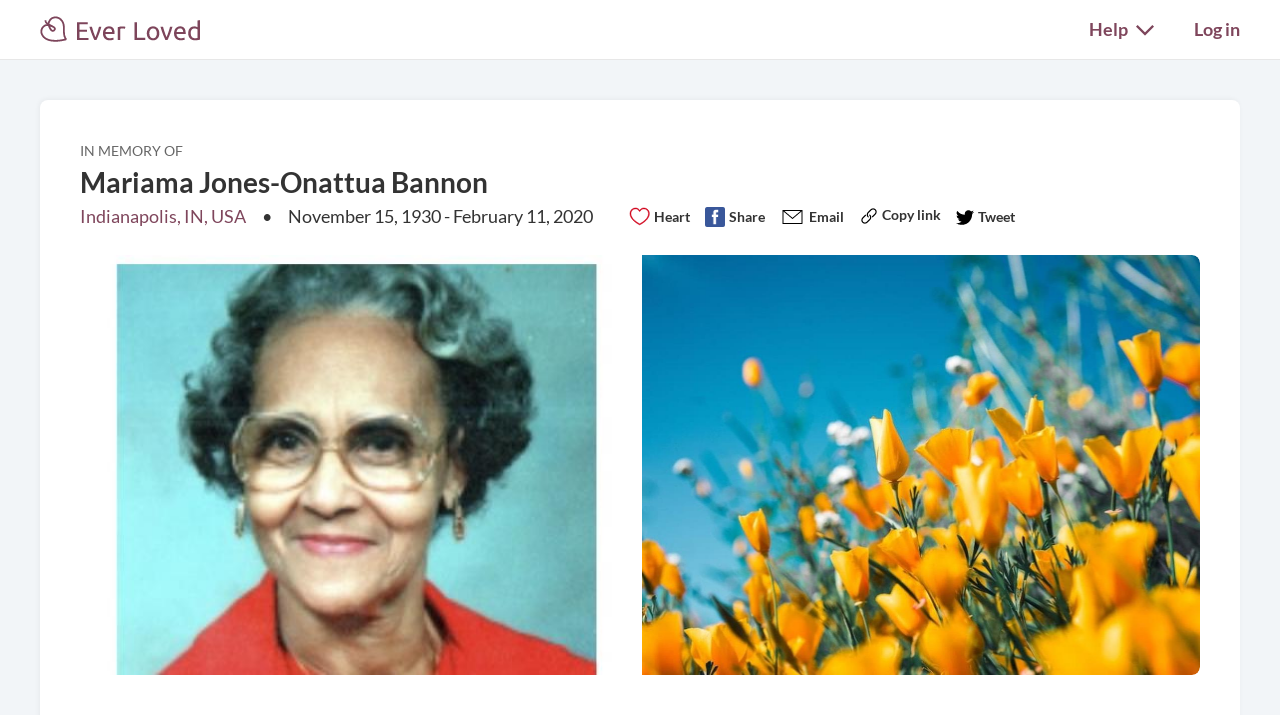

--- FILE ---
content_type: text/html; charset=utf-8
request_url: https://everloved.com/life-of/mariama-bannon/obituary/
body_size: 15677
content:


<!DOCTYPE html>
<html lang="en">
  <head>
    
      <script src="https://cmp.osano.com/AzZdadT7RYxgX26Ea/916a2918-d871-49be-b920-736726948776/osano.js"></script>
    
    <script>
  var supportedBrowsers = /Edge?\/(14[2-9]|1[5-9]\d|[2-9]\d{2}|\d{4,})\.\d+(\.\d+|)|Firefox\/(14\d|1[5-9]\d|[2-9]\d{2}|\d{4,})\.\d+(\.\d+|)|Chrom(ium|e)\/(109|1[1-9]\d|[2-9]\d{2}|\d{4,})\.\d+(\.\d+|)|(Maci|X1{2}).+ Version\/(26\.([1-9]|\d{2,})|(2[7-9]|[3-9]\d|\d{3,})\.\d+)([,.]\d+|)( \(\w+\)|)( Mobile\/\w+|) Safari\/|Chrome.+OPR\/(12[4-9]|1[3-9]\d|[2-9]\d{2}|\d{4,})\.\d+\.\d+|(CPU[ +]OS|iPhone[ +]OS|CPU[ +]iPhone|CPU IPhone OS|CPU iPad OS)[ +]+(18[._]([5-9]|\d{2,})|(19|[2-9]\d|\d{3,})[._]\d+)([._]\d+|)|Opera Mini|Android:?[ /-](14[3-9]|1[5-9]\d|[2-9]\d{2}|\d{4,})(\.\d+|)(\.\d+|)|Mobile Safari.+OPR\/([89]\d|\d{3,})\.\d+\.\d+|Android.+Firefox\/(14[6-9]|1[5-9]\d|[2-9]\d{2}|\d{4,})\.\d+(\.\d+|)|Android.+Chrom(ium|e)\/(14[3-9]|1[5-9]\d|[2-9]\d{2}|\d{4,})\.\d+(\.\d+|)|Android.+(UC? ?Browser|UCWEB|U3)[ /]?(15\.([5-9]|\d{2,})|(1[6-9]|[2-9]\d|\d{3,})\.\d+)\.\d+|SamsungBrowser\/(2[89]|[3-9]\d|\d{3,})\.\d+|Android.+MQ{2}Browser\/(14(\.(9|\d{2,})|)|(1[5-9]|[2-9]\d|\d{3,})(\.\d+|))(\.\d+|)/;
</script>

    <script>
      var _rollbarConfig = {
        accessToken: '44524438f5da4efa918c4337488b86e4',
        captureEmail: true,
        captureUncaught: true,
        captureUnhandledRejections: true,
        checkIgnore: function(isUncaught, args, payload) {
          return !supportedBrowsers.test(navigator.userAgent);
        },
        enabled: true,
        ignoredMessages: [
          '__gCrWeb',
          '_AutofillCallbackHandler',
          '^eljs\.',
          'Access is denied',
          'Blocked a frame with origin',
          'Can\'t find variable: eljs',
          'Can\'t find variable: gmo',
          'Can\'t find variable: IFrameMessageHandler',
          'Can\'t find variable: lastScrollEventTimestamp',
          'eljs is not defined',
          'ibPauseAllVideos',
          'IFrameMessageHandler is not defined',
          'Non-recoverable error. Do not retry.',
          'Script error\.',
          'Shopify root is null, can\'t add product to cart',
          'STREETVIEW_GET_PANORAMA: ZERO_RESULTS',
          'vid_mate_check is not defined',
          'WrongDocumentError',
          'ztePageScrollModule is not defined'
        ],
        hostBlockList: [
          'chrome-extension:\/\/',
          'file:\/\/\/',
          'https:\/\/beacon-v2\.helpscout\.net',
          'safari-extension:\/\/',
          'safari-web-extension:\/\/',
          'webkit-masked-url:\/\/'
        ],
        payload: {
          client:  {
            javascript: {
              code_version: '2326e5a5b943ff0661aa951854e2db023ab14de6',
              guess_uncaught_frames: true,
              source_map_enabled: true,
            }
          },
          environment: 'production',
          server: {
            branch: 'main',
            root: 'webpack://eljs/./'
          }
        }
      };
      if (false) {
        _rollbarConfig.payload.person = {
          id: 'None',
          email: ''
        };
      }
      // Rollbar Snippet
      !function(r){var e={};function o(n){if(e[n])return e[n].exports;var t=e[n]={i:n,l:!1,exports:{}};return r[n].call(t.exports,t,t.exports,o),t.l=!0,t.exports}o.m=r,o.c=e,o.d=function(r,e,n){o.o(r,e)||Object.defineProperty(r,e,{enumerable:!0,get:n})},o.r=function(r){"undefined"!=typeof Symbol&&Symbol.toStringTag&&Object.defineProperty(r,Symbol.toStringTag,{value:"Module"}),Object.defineProperty(r,"__esModule",{value:!0})},o.t=function(r,e){if(1&e&&(r=o(r)),8&e)return r;if(4&e&&"object"==typeof r&&r&&r.__esModule)return r;var n=Object.create(null);if(o.r(n),Object.defineProperty(n,"default",{enumerable:!0,value:r}),2&e&&"string"!=typeof r)for(var t in r)o.d(n,t,function(e){return r[e]}.bind(null,t));return n},o.n=function(r){var e=r&&r.__esModule?function(){return r.default}:function(){return r};return o.d(e,"a",e),e},o.o=function(r,e){return Object.prototype.hasOwnProperty.call(r,e)},o.p="",o(o.s=0)}([function(r,e,o){"use strict";var n=o(1),t=o(5);_rollbarConfig=_rollbarConfig||{},_rollbarConfig.rollbarJsUrl=_rollbarConfig.rollbarJsUrl||"https://cdn.rollbar.com/rollbarjs/refs/tags/v2.26.4/rollbar.min.js",_rollbarConfig.async=void 0===_rollbarConfig.async||_rollbarConfig.async;var a=n.setupShim(window,_rollbarConfig),l=t(_rollbarConfig);window.rollbar=n.Rollbar,a.loadFull(window,document,!_rollbarConfig.async,_rollbarConfig,l)},function(r,e,o){"use strict";var n=o(2),t=o(3);function a(r){return function(){try{return r.apply(this,arguments)}catch(r){try{console.error("[Rollbar]: Internal error",r)}catch(r){}}}}var l=0;function i(r,e){this.options=r,this._rollbarOldOnError=null;var o=l++;this.shimId=function(){return o},"undefined"!=typeof window&&window._rollbarShims&&(window._rollbarShims[o]={handler:e,messages:[]})}var s=o(4),d=function(r,e){return new i(r,e)},c=function(r){return new s(d,r)};function u(r){return a((function(){var e=this,o=Array.prototype.slice.call(arguments,0),n={shim:e,method:r,args:o,ts:new Date};window._rollbarShims[this.shimId()].messages.push(n)}))}i.prototype.loadFull=function(r,e,o,n,t){var l=!1,i=e.createElement("script"),s=e.getElementsByTagName("script")[0],d=s.parentNode;i.crossOrigin="",i.src=n.rollbarJsUrl,o||(i.async=!0),i.onload=i.onreadystatechange=a((function(){if(!(l||this.readyState&&"loaded"!==this.readyState&&"complete"!==this.readyState)){i.onload=i.onreadystatechange=null;try{d.removeChild(i)}catch(r){}l=!0,function(){var e;if(void 0===r._rollbarDidLoad){e=new Error("rollbar.js did not load");for(var o,n,a,l,i=0;o=r._rollbarShims[i++];)for(o=o.messages||[];n=o.shift();)for(a=n.args||[],i=0;i<a.length;++i)if("function"==typeof(l=a[i])){l(e);break}}"function"==typeof t&&t(e)}()}})),d.insertBefore(i,s)},i.prototype.wrap=function(r,e,o){try{var n;if(n="function"==typeof e?e:function(){return e||{}},"function"!=typeof r)return r;if(r._isWrap)return r;if(!r._rollbar_wrapped&&(r._rollbar_wrapped=function(){o&&"function"==typeof o&&o.apply(this,arguments);try{return r.apply(this,arguments)}catch(o){var e=o;throw e&&("string"==typeof e&&(e=new String(e)),e._rollbarContext=n()||{},e._rollbarContext._wrappedSource=r.toString(),window._rollbarWrappedError=e),e}},r._rollbar_wrapped._isWrap=!0,r.hasOwnProperty))for(var t in r)r.hasOwnProperty(t)&&(r._rollbar_wrapped[t]=r[t]);return r._rollbar_wrapped}catch(e){return r}};for(var p="log,debug,info,warn,warning,error,critical,global,configure,handleUncaughtException,handleAnonymousErrors,handleUnhandledRejection,captureEvent,captureDomContentLoaded,captureLoad".split(","),f=0;f<p.length;++f)i.prototype[p[f]]=u(p[f]);r.exports={setupShim:function(r,e){if(r){var o=e.globalAlias||"Rollbar";if("object"==typeof r[o])return r[o];r._rollbarShims={},r._rollbarWrappedError=null;var l=new c(e);return a((function(){e.captureUncaught&&(l._rollbarOldOnError=r.onerror,n.captureUncaughtExceptions(r,l,!0),e.wrapGlobalEventHandlers&&t(r,l,!0)),e.captureUnhandledRejections&&n.captureUnhandledRejections(r,l,!0);var a=e.autoInstrument;return!1!==e.enabled&&(void 0===a||!0===a||function(r){return!("object"!=typeof r||void 0!==r.page&&!r.page)}(a))&&r.addEventListener&&(r.addEventListener("load",l.captureLoad.bind(l)),r.addEventListener("DOMContentLoaded",l.captureDomContentLoaded.bind(l))),r[o]=l,l}))()}},Rollbar:c}},function(r,e,o){"use strict";function n(r,e,o,n){r._rollbarWrappedError&&(n[4]||(n[4]=r._rollbarWrappedError),n[5]||(n[5]=r._rollbarWrappedError._rollbarContext),r._rollbarWrappedError=null);var t=e.handleUncaughtException.apply(e,n);o&&o.apply(r,n),"anonymous"===t&&(e.anonymousErrorsPending+=1)}r.exports={captureUncaughtExceptions:function(r,e,o){if(r){var t;if("function"==typeof e._rollbarOldOnError)t=e._rollbarOldOnError;else if(r.onerror){for(t=r.onerror;t._rollbarOldOnError;)t=t._rollbarOldOnError;e._rollbarOldOnError=t}e.handleAnonymousErrors();var a=function(){var o=Array.prototype.slice.call(arguments,0);n(r,e,t,o)};o&&(a._rollbarOldOnError=t),r.onerror=a}},captureUnhandledRejections:function(r,e,o){if(r){"function"==typeof r._rollbarURH&&r._rollbarURH.belongsToShim&&r.removeEventListener("unhandledrejection",r._rollbarURH);var n=function(r){var o,n,t;try{o=r.reason}catch(r){o=void 0}try{n=r.promise}catch(r){n="[unhandledrejection] error getting `promise` from event"}try{t=r.detail,!o&&t&&(o=t.reason,n=t.promise)}catch(r){}o||(o="[unhandledrejection] error getting `reason` from event"),e&&e.handleUnhandledRejection&&e.handleUnhandledRejection(o,n)};n.belongsToShim=o,r._rollbarURH=n,r.addEventListener("unhandledrejection",n)}}}},function(r,e,o){"use strict";function n(r,e,o){if(e.hasOwnProperty&&e.hasOwnProperty("addEventListener")){for(var n=e.addEventListener;n._rollbarOldAdd&&n.belongsToShim;)n=n._rollbarOldAdd;var t=function(e,o,t){n.call(this,e,r.wrap(o),t)};t._rollbarOldAdd=n,t.belongsToShim=o,e.addEventListener=t;for(var a=e.removeEventListener;a._rollbarOldRemove&&a.belongsToShim;)a=a._rollbarOldRemove;var l=function(r,e,o){a.call(this,r,e&&e._rollbar_wrapped||e,o)};l._rollbarOldRemove=a,l.belongsToShim=o,e.removeEventListener=l}}r.exports=function(r,e,o){if(r){var t,a,l="EventTarget,Window,Node,ApplicationCache,AudioTrackList,ChannelMergerNode,CryptoOperation,EventSource,FileReader,HTMLUnknownElement,IDBDatabase,IDBRequest,IDBTransaction,KeyOperation,MediaController,MessagePort,ModalWindow,Notification,SVGElementInstance,Screen,TextTrack,TextTrackCue,TextTrackList,WebSocket,WebSocketWorker,Worker,XMLHttpRequest,XMLHttpRequestEventTarget,XMLHttpRequestUpload".split(",");for(t=0;t<l.length;++t)r[a=l[t]]&&r[a].prototype&&n(e,r[a].prototype,o)}}},function(r,e,o){"use strict";function n(r,e){this.impl=r(e,this),this.options=e,function(r){for(var e=function(r){return function(){var e=Array.prototype.slice.call(arguments,0);if(this.impl[r])return this.impl[r].apply(this.impl,e)}},o="log,debug,info,warn,warning,error,critical,global,configure,handleUncaughtException,handleAnonymousErrors,handleUnhandledRejection,_createItem,wrap,loadFull,shimId,captureEvent,captureDomContentLoaded,captureLoad".split(","),n=0;n<o.length;n++)r[o[n]]=e(o[n])}(n.prototype)}n.prototype._swapAndProcessMessages=function(r,e){var o,n,t;for(this.impl=r(this.options);o=e.shift();)n=o.method,t=o.args,this[n]&&"function"==typeof this[n]&&("captureDomContentLoaded"===n||"captureLoad"===n?this[n].apply(this,[t[0],o.ts]):this[n].apply(this,t));return this},r.exports=n},function(r,e,o){"use strict";r.exports=function(r){return function(e){if(!e&&!window._rollbarInitialized){for(var o,n,t=(r=r||{}).globalAlias||"Rollbar",a=window.rollbar,l=function(r){return new a(r)},i=0;o=window._rollbarShims[i++];)n||(n=o.handler),o.handler._swapAndProcessMessages(l,o.messages);window[t]=n,window._rollbarInitialized=!0}}}}]);
      // End Rollbar Snippet
    </script>

    <!-- dataLayer for Google Tag Manager -->
    <script>
      window.dataLayer = window.dataLayer || [];
    </script>

    
      

      <!-- Google Tag Manager -->
      <script>(function(w,d,s,l,i){w[l]=w[l]||[];w[l].push({'gtm.start':new Date().getTime(),event:'gtm.js'});var f=d.getElementsByTagName(s)[0],j=d.createElement(s),dl=l!='dataLayer'?'&l='+l:'';j.async=true;j.src='https://www.googletagmanager.com/gtm.js?id='+i+dl;f.parentNode.insertBefore(j,f);})(window,document,'script','dataLayer','GTM-KLLCZDX');</script>
      <!-- End Google Tag Manager -->
      
  <script>
    window.dataLayer.push({
      'content_group2': 'mariama-bannon',
      'content_group3': 'Default'
    });
  </script>


      

      
    

    
    
      <script src="https://js.stripe.com/acacia/stripe.js" async></script>
    

    <!-- Required meta tags -->
    <meta charset="utf-8">
    <meta name="viewport" content="width=device-width, initial-scale=1, shrink-to-fit=no">
    
  
  <meta property="og:image" content="https://everloved.com/media/profile-photos/9791bf47-9069-421a-8f5d-fc20c2e1fb23.jpeg">
  

  <meta name="description" content="Mariama Jones-Onattua Bannon peacefully departed this world on the early mornings of February 11th, 2020. 
Mariama “Puddie” Onattua was born in Omaha, Nebrask…">
  <meta property="og:title" content="Read Mariama Jones-Onattua Bannon's Obituary & Leave Condolences">
  <meta property="og:description" content="Mariama Jones-Onattua Bannon peacefully departed this world on the early mornings of February 11th, 2020. 
Mariama “Puddie” Onattua was born in Omaha, Nebrask…">


    <link rel="preload" as="font" type="font/woff2"  href="https://everloved.com/static/fonts/lato/lato-v23-latin-300.716309aab2bc.woff2" crossorigin>
    <link rel="preload" as="font" type="font/woff2"  href="https://everloved.com/static/fonts/lato/lato-v23-latin-regular.e1b3b5908c9c.woff2" crossorigin>
    <link rel="preload" as="font" type="font/woff2"  href="https://everloved.com/static/fonts/lato/lato-v23-latin-700.de69cf9e514d.woff2" crossorigin>
    
  
  <link rel="preload" as="font" type="font/woff2"  href="https://everloved.com/static/fonts/gelasio/gelasio-v10-latin-regular.1c1d9359f978.woff2" crossorigin>


    <!-- SEO -->
    
      
    

    <!-- Our CSS -->
    <link rel="stylesheet" href="https://everloved.com/static/css/core.c297a07e70c1.css">
    
    
  
  <link rel="stylesheet" href="https://everloved.com/static/css/memorialsPublic~memorialsPrivate.6ad9c5bbf93f.css">
<link rel="stylesheet" href="https://everloved.com/static/css/memorialsPublic.32717ef082ba.css">


    <!-- favicon -->
    <link rel="apple-touch-icon" sizes="180x180" href="https://everloved.com/static/apple-touch-icon.1ae9d9693629.png">
    <link rel="icon" type="image/png" sizes="32x32" href="https://everloved.com/static/favicon-32x32.178dfca24ff4.png">
    <link rel="icon" type="image/png" sizes="16x16" href="https://everloved.com/static/favicon-16x16.c50058e60eff.png">
    <link rel="manifest" href="https://everloved.com/static/site.d8072523af1e.webmanifest">
    <link rel="mask-icon" href="https://everloved.com/static/safari-pinned-tab.45f51be17113.svg" color="#7f465c">
    <!-- <link rel="shortcut icon" href="https://everloved.com/static/favicon.38260adbd1e6.ico"> -->
    <meta name="msapplication-TileColor" content="#7f465c">
    <meta name="theme-color" content="#ffffff">

    

    <title>Mariama Jones-Onattua Bannon's Obituary - Indianapolis, IN, USA | Ever Loved</title>
  </head>
  <body class="public-memorial d-flex flex-column ">
    
    <!-- Google Tag Manager (noscript) -->
    <noscript><iframe src="https://www.googletagmanager.com/ns.html?id=GTM-KLLCZDX" height="0" width="0" style="display:none;visibility:hidden"></iframe></noscript>
    <!-- End Google Tag Manager (noscript) -->
    

    
      


<div class="el-nav-overlay el-nav-overlay-nav">
  <nav>
    <ul class="container d-flex">
      
        <li>
          
          
            <a href="/login/?next=%2Flife-of%2Fmariama-bannon%2Fobituary%2F">Log in</a>
          
        </li>
      
      <li>
        <a href="/funeral-planning/?flow=104">Plan a funeral</a>
      </li>
      <li>
        <a href="/memorial/create/?flow=104">Create memorial website</a>
      </li>
      <li>
        <a href="/funeral-homes/">Find a funeral home</a>
      </li>
      <li>
        <a href="/cemeteries/">Find a cemetery</a>
      </li>
      <li>
        <a href="/hospices/">Find a hospice</a>
      </li>
      <li>
        <a href="/articles/">Read funeral articles</a>
      </li>
      <li>
        <a href="/funeral-products/?flow=104">Browse funeral products</a>
      </li>
      <li>
        <a href="/funeral-flowers/browse/?flow=104">Send flowers</a>
      </li>

      

      
      
        <hr>
        <li>
          <a href="https://support.everloved.com" target="_blank">Visit our help center</a>
        </li>
        <li>
          Email: <a href="mailto:support@everloved.com">support@everloved.com</a>
        </li>
        
          <li>
            <a class="support-chat-beacon-link" href="javascript:;" onClick="Beacon('open');">Chat with us live</a>
          </li>
        
      

      
    </ul>
  </nav>
</div>

<div class="el-nav-overlay el-nav-overlay-notifications">
  <div class="notifications-container notifications-container-mobile">
    <div class="notifications-title-container">
      <h2>
        Notifications
      </h2>
    </div>
    
    <div class="empty-notifications-message">No notifications</div>
    <div class="load-more-link-container ">
      <a class="load-more-link load-more-link-mobile" data-window=6 href="javascript:;">Load more</a>
    </div>
  </div>
</div>

<div class="el-navbar-container primary-nav-container">
  <nav class="el-navbar primary-nav primary-nav-public">
    <div class="container d-flex">
      <div class="el-navbar-brand d-flex align-items-end">
        
          <a class="header-logo track-click-with-delay" href="/" data-event-action="visit-logo" data-event-category="sitewide navigation">
            <img src="https://everloved.com/static/svg/header-logo.6b0f02745d01.svg" width="160" alt="Ever Loved" class="recolor primary">
          </a>
        
        
          <div class="el-navbar-toggler el-navbar-mobile-toggler el-navbar-mobile-toggler-nav track-click" data-event-action="open-hamburger-menu" data-event-category="sitewide navigation">
            <span class="top"></span>
            <span class="middle"></span>
            <span class="bottom"></span>
          </div>

          

          
        
      </div>

      

      <div class="el-navbar-collapse d-none d-md-block">
        <ul class="el-navbar-nav d-flex">
          

          

          

          

          
            <li class="desktop-toggler-container" data-tour-target-for="tour-help">
              <div class="el-navbar-toggler el-navbar-desktop-toggler el-nav-option-toggler link-style-text track-click" id="navbarHelpDropdownMenuLink" data-event-action="open-help-menu" data-event-category="sitewide navigation">
                Help <img class="caret recolor primary" src="https://everloved.com/static/svg/caret-down.18f351e71b18.svg" width="18" height="11" alt="Caret icon pointing downward">
              </div>

              <div class="el-nav-dropdown">
                <div class="dropdown-arrow"></div>
                <div class="dropdown-content">
                  <a href="https://support.everloved.com" target="_blank">Visit our help center</a>
                  <div class="non-link-menu-item">Send us an email: <a href='mailto:support@everloved.com'>support@everloved.com</a></div>
                  
                    <div><a class="support-chat-beacon-link" href="javascript:;" onClick="Beacon('open');">Chat with us live</a></div>
                  
                </div>
              </div>
            </li>
          

          
            <li class="el-nav-item">
              
              
                <a class="el-nav-link" href="/login/?next=%2Flife-of%2Fmariama-bannon%2Fobituary%2F">Log in</a>
              
            </li>
          
        </ul>
      </div>
    </div>
  </nav>
</div>






      



      

<div class="announcements d-none">
  
</div>

    

    <main id="content" class="">
      
  
    <div class="memorial-content-container">
      <div class="modal fade modal-user-mention" tabindex="-1" id="modal-user-mention">
  <div class="modal-dialog">
    <div class="modal-content">
      <div class="modal-body">
        <p>Would you like to notify someone you've mentioned them?</p>
        <div>
          <form id="user-mention-invite-form" method="POST">
            <input type="hidden" name="csrfmiddlewaretoken" value="oTt3c1F4gv7qjjA5uK16bpa0CMRYoRvRo4szMBASeE1TFl7N8aG1eVG7v94umcuT">
            <input class="temporary-participant-data" name="temporary-participant-data" type="hidden">
            <input class="user-mention-query" name="user-mention-query" type="hidden">
            <div class="el-input-group">
              <div class="dark-gray-label">
                First name
              </div>
              <input id="user-mention-invite-first-name" class="borderless-input" type="text" placeholder="Jane" required></input>
            </div>

            <div class="el-input-group">
              <div class="dark-gray-label">
                Last name
              </div>
              <input id="user-mention-invite-last-name" class="borderless-input" type="text" placeholder="Smith" required></input>
            </div>

            <div class="el-input-group">
              <div class="dark-gray-label">
                Email address
              </div>
              <input id="user-mention-invite-email" class="borderless-input" type="email" placeholder="jane@everloved.com" required></input>
            </div>

            <div class="d-flex justify-content-between">
              <a href="javascript:;" type="submit" class="btn btn-lg btn-secondary notify-user-mention-button disabled">Yes</a>
              <a href="javascript:;" class="btn btn-lg btn-outline-secondary cancel-notify-user-mention-button" data-bs-dismiss="modal">No thanks</a>
            </div>
          </form>
        </div>
      </div>
    </div>
  </div>
</div>

      <div class="success-modal-container mention-invite-success-modal d-none">
        

<div class="success-modal">
  <img class="close-success-modal" src="https://everloved.com/static/svg/x-close.d617eb6bf243.svg">
  <div class="success-modal-content d-flex">
    
      <img class="success-envelope-stars" src="https://everloved.com/static/svg/success-envelope-stars.6530a8080dc2.svg">
    
    <div class="success-text">
      <div>We will send an invite after you submit!</div>
      
    </div>
  </div>
</div>

      </div>

      
      
      
      
      

      <div class="memorial-container">
        
        
  

        <div class="body-card">
          <div class="deceased-info-and-nav ">
            


<div class="deceased-photo-collage-container d-none d-md-block">
  <div class="deceased-photo-collage-name-and-metadata">
    <div class="light-gray-label">In memory of</div>
    <h2>Mariama Jones-Onattua Bannon</h2>
    <div class="location-and-dates d-flex">
      
        <div class="location">
          <a href="/obituary-search/IN/indianapolis/">Indianapolis, IN, USA</a>
        </div>
      
      <div class="spacer"></div>
      
        <div class="d-none d-lg-block">November 15, 1930 - February 11, 2020</div>
        <div class="d-flex d-lg-none">Nov 15, 1930 - Feb 11, 2020</div>
      
      
      
      
        <div class="photo-memorial-social-module-container">
          

<div class="memorial-social-module d-flex flex-row justify-content-between justify-content-lg-start align-items-center align-items-md-end">
  
    
      
      <a class="track-click-with-delay d-flex fw-semibold" href="/signup/?heart_memorial=1187c38e-0869-4133-b292-5ea20148db27&amp;welcome=13&amp;next=%2Flife-of%2Fmariama-bannon%2Fobituary%2F" data-event-action="click-memorial-heart-on" data-event-category="memorial ctas">
        <span>Heart </span>
        <img src="https://everloved.com/static/svg/heart-outline-red.ed06d160d8d8.svg" alt="Red heart outline icon">
      </a>
    
    <a class="comment-btn track-click-with-delay d-flex d-md-none fw-semibold" href="/life-of/mariama-bannon/memories/?share-memory=2&flow=220" data-event-action="click-memorial-comment" data-event-category="memorial sharing">
      Comment 
      <img src="https://everloved.com/static/svg/comment.d53b251bf7c0.svg" alt="Speech bubble icon">
    </a>
  

  <a class="btn-facebook-share d-none d-lg-flex track-click fw-semibold" href="javascript:;" data-event-action="click-memorial-share" data-event-category="memorial sharing">
    Share <img src="https://everloved.com/static/svg/facebook.cdf5d023c9b8.svg" alt="Facebook icon">
  </a>

  <a class="email-share-btn d-none d-lg-flex track-click fw-semibold" target="_blank" href="mailto:?subject=I%20thought%20you%27d%20want%20to%20see%20Mariama%20Bannon%27s%20memorial%20website&body=There%27s%20a%20memorial%20website%20for%20Mariama%20Bannon%20on%20Ever%20Loved.%20You%20can%20view%20it%20here%3A%20https%3A//everloved.com/life-of/mariama-bannon/" data-event-action="click-memorial-email" data-event-category="memorial sharing">
    Email <img height="20" width="25" src="https://everloved.com/static/svg/email-action.beecdaa959d7.svg" alt="Email icon">
  </a>

  <a href="javascript:;" class="btn-copy sharing-btn header-button d-none d-md-block fw-semibold" data-clipboard-text="https://everloved.com/life-of/mariama-bannon/" data-event-action="copy-link" data-event-category="memorial sharing">
    <img src="https://everloved.com/static/svg/link-black.ae11f6346575.svg" height="20" width="20" alt="Copy icon">
    <span class="d-none d-md-inline">Copy link</span>
  </a>

  <a class="twitter-share-btn d-none d-lg-flex track-click fw-semibold" target="_blank" href="https://twitter.com/intent/tweet?text=Saddened+to+learn+about+the+passing+of+Mariama+Bannon.+Here+is+her+obituary+for+anyone+who+is+interested%3A&amp;dnt=1&amp;url=https%3A%2F%2Feverloved.com%2Flife-of%2Fmariama-bannon%2Fobituary%2F" data-event-action="click-memorial-share" data-event-category="memorial sharing">
    Tweet <img height="18" width="18" src="https://everloved.com/static/svg/twitter.665a7b679eed.svg" alt="Twitter icon">
  </a>

  <a id="social-native-share-pre-photo-header" class="memorial-public-share btn-native-share d-flex d-lg-none fw-semibold" href="javascript:;" data-event-action="click-memorial-share-mobile" data-event-category="memorial sharing" data-share-url="https://everloved.com/life-of/mariama-bannon/obituary/" data-share-title="Mariama Jones-Onattua Bannon's Memorial Website on Ever Loved">
    Share <img src="https://everloved.com/static/svg/share.465d9c14b8b5.svg" alt="Share icon">
  </a>
</div>

        </div>
      
    </div>
  </div>
  <div class="ratio ratio-8x3 mt-md-2">
    <div class="deceased-photo-collage">
      <div class="d-grid memorial-collage-grid h-100 w-100 mw-100 mh-100" data-collage-size="2">
      
        <div class="memorial-collage-grid-item  collage-main-photo">
          <img src="https://everloved.com/media/profile-photos/9791bf47-9069-421a-8f5d-fc20c2e1fb23.jpeg">
          
            
        
        </div>
      
        <div class="memorial-collage-grid-item ">
          <img src="https://everloved.com/media/photos/stock-photos/3195b310-816c-44cc-bcb8-aa632db74a5d.trimmed.jpg">
          
        </div>
      
      </div>
    </div>
  </div>
</div>

<div class="photo-header-slides-container d-block d-md-none">
  <div class="glide">
    <div class="glide__track" data-glide-el="track">
      <ul class="glide__slides">
        
          <li class="glide__slide">
            <img class=" w-100" src="https://everloved.com/media/profile-photos/9791bf47-9069-421a-8f5d-fc20c2e1fb23.jpeg">
          </li>
        
          <li class="glide__slide">
            <img class=" w-100" src="https://everloved.com/media/photos/stock-photos/3195b310-816c-44cc-bcb8-aa632db74a5d.trimmed.jpg">
          </li>
        
        

        
          <li class="glide__slide photo-header-slide-container condensed">
            

<div class="photo-slide-content column-section border border-2 border-secondary my-0 rounded-0 photo-header-slide cta-slide condensed">
  
  <div class="slide-subheader column-section__subheader condensed">Help keep everyone in the know by sharing this memorial website.</div>

  <div class="column-section__link-wrapper">
    <a id="mobile-slide-native-share" class="link-secondary memorial-public-share btn-native-share fw-semibold d-flex align-items-baseline" href="javascript:;" data-event-action="slide-cta-memorial-share" data-event-category="memorial sharing" data-share-url="https://everloved.com/life-of/mariama-bannon/obituary/" data-share-title="Mariama Jones-Onattua Bannon's Memorial Website on Ever Loved">
      Share<img src="https://everloved.com/static/svg/right-arrow-secondary.5d4e2571c3a8.svg" width="20" height="15" alt="Right arrow" class="recolor secondary">
    </a>
  </div>
</div>

          </li>
        
      </ul>
    </div>
  </div>
  
</div>


  <div class="d-block d-md-none">
    

<div class="memorial-social-module d-flex flex-row justify-content-between justify-content-lg-start align-items-center align-items-md-end">
  
    
      
      <a class="track-click-with-delay d-flex fw-semibold" href="/signup/?heart_memorial=1187c38e-0869-4133-b292-5ea20148db27&amp;welcome=13&amp;next=%2Flife-of%2Fmariama-bannon%2Fobituary%2F" data-event-action="click-memorial-heart-on" data-event-category="memorial ctas">
        <span>Heart </span>
        <img src="https://everloved.com/static/svg/heart-outline-red.ed06d160d8d8.svg" alt="Red heart outline icon">
      </a>
    
    <a class="comment-btn track-click-with-delay d-flex d-md-none fw-semibold" href="/life-of/mariama-bannon/memories/?share-memory=2&flow=220" data-event-action="click-memorial-comment" data-event-category="memorial sharing">
      Comment 
      <img src="https://everloved.com/static/svg/comment.d53b251bf7c0.svg" alt="Speech bubble icon">
    </a>
  

  <a class="btn-facebook-share d-none d-lg-flex track-click fw-semibold" href="javascript:;" data-event-action="click-memorial-share" data-event-category="memorial sharing">
    Share <img src="https://everloved.com/static/svg/facebook.cdf5d023c9b8.svg" alt="Facebook icon">
  </a>

  <a class="email-share-btn d-none d-lg-flex track-click fw-semibold" target="_blank" href="mailto:?subject=I%20thought%20you%27d%20want%20to%20see%20Mariama%20Bannon%27s%20memorial%20website&body=There%27s%20a%20memorial%20website%20for%20Mariama%20Bannon%20on%20Ever%20Loved.%20You%20can%20view%20it%20here%3A%20https%3A//everloved.com/life-of/mariama-bannon/" data-event-action="click-memorial-email" data-event-category="memorial sharing">
    Email <img height="20" width="25" src="https://everloved.com/static/svg/email-action.beecdaa959d7.svg" alt="Email icon">
  </a>

  <a href="javascript:;" class="btn-copy sharing-btn header-button d-none d-md-block fw-semibold" data-clipboard-text="https://everloved.com/life-of/mariama-bannon/" data-event-action="copy-link" data-event-category="memorial sharing">
    <img src="https://everloved.com/static/svg/link-black.ae11f6346575.svg" height="20" width="20" alt="Copy icon">
    <span class="d-none d-md-inline">Copy link</span>
  </a>

  <a class="twitter-share-btn d-none d-lg-flex track-click fw-semibold" target="_blank" href="https://twitter.com/intent/tweet?text=Saddened+to+learn+about+the+passing+of+Mariama+Bannon.+Here+is+her+obituary+for+anyone+who+is+interested%3A&amp;dnt=1&amp;url=https%3A%2F%2Feverloved.com%2Flife-of%2Fmariama-bannon%2Fobituary%2F" data-event-action="click-memorial-share" data-event-category="memorial sharing">
    Tweet <img height="18" width="18" src="https://everloved.com/static/svg/twitter.665a7b679eed.svg" alt="Twitter icon">
  </a>

  <a id="social-native-share-post-photo-header" class="memorial-public-share btn-native-share d-flex d-lg-none fw-semibold" href="javascript:;" data-event-action="click-memorial-share-mobile" data-event-category="memorial sharing" data-share-url="https://everloved.com/life-of/mariama-bannon/obituary/" data-share-title="Mariama Jones-Onattua Bannon's Memorial Website on Ever Loved">
    Share <img src="https://everloved.com/static/svg/share.465d9c14b8b5.svg" alt="Share icon">
  </a>
</div>

  </div>

<div class="nav-tab-container d-block d-md-none">
  

<div class="navigation-container">
  
    <a class="nav-tab-link nav-more-link more-link-left one-fourth d-none d-md-none track-click" data-event-action="public-memorial-navigation-scroll-left-caret" data-event-category="memorial ctas">
      <div class="nav-tab">
        <img class="nav-tab-icon" src="https://everloved.com/static/svg/caret-gray-left.2f983bd4fc40.svg">
        <p>More</p>
      </div>
    </a>
  

  
    
      <a class="nav-tab-link one-fourth track-click-with-delay" href="/life-of/mariama-bannon/?flow=201" data-event-action="public-memorial-navigation-about" data-event-category="memorial ctas">
        <div class="nav-tab">
          <img class="d-lg-none nav-tab-icon" src="https://everloved.com/static/svg/memorial-about.2b4287d66128.svg">
          <p>About</p>
        </div>
      </a>
    
  
    
      <a class="nav-tab-link one-fourth current-page mt-border-color-primary track-click-with-delay" href="/life-of/mariama-bannon/obituary/?flow=201" data-event-action="public-memorial-navigation-obituary" data-event-category="memorial ctas">
        <div class="nav-tab">
          <img class="d-lg-none nav-tab-icon" src="https://everloved.com/static/svg/obituary-gray.bc146d3e2df5.svg">
          <p>Obituary</p>
        </div>
      </a>
    
  
    
      <a class="nav-tab-link one-fourth track-click-with-delay" href="/life-of/mariama-bannon/flowers/browse/?flow=201" data-event-action="public-memorial-navigation-flowers" data-event-category="memorial ctas">
        <div class="nav-tab">
          <img class="d-lg-none nav-tab-icon" src="https://everloved.com/static/svg/flower-gray.d51c198c44ac.svg">
          <p>Flowers</p>
        </div>
      </a>
    
  
    
      <a class="nav-tab-link one-fourth track-click-with-delay" href="/life-of/mariama-bannon/donate/?flow=201" data-event-action="public-memorial-navigation-donate" data-event-category="memorial ctas">
        <div class="nav-tab">
          <img class="d-lg-none nav-tab-icon" src="https://everloved.com/static/svg/nav-donations.bdccead302fd.svg">
          <p>Give</p>
        </div>
      </a>
    
  
    
      <a class="nav-tab-link one-fourth track-click-with-delay" href="/life-of/mariama-bannon/funeral/?flow=201" data-event-action="public-memorial-navigation-events" data-event-category="memorial ctas">
        <div class="nav-tab">
          <img class="d-lg-none nav-tab-icon" src="https://everloved.com/static/svg/calendar-gray.b9c7619554bb.svg">
          <p>Events</p>
        </div>
      </a>
    
  
    
      <a class="nav-tab-link one-fourth track-click-with-delay" href="/life-of/mariama-bannon/memories/?flow=201" data-event-action="public-memorial-navigation-memories" data-event-category="memorial ctas">
        <div class="nav-tab">
          <img class="d-lg-none nav-tab-icon" src="https://everloved.com/static/svg/memories-gray.489200e07682.svg">
          <p>Memories</p>
        </div>
      </a>
    
  
    
      <a class="nav-tab-link one-fourth track-click-with-delay" href="/life-of/mariama-bannon/timeline/?flow=201" data-event-action="public-memorial-navigation-timeline" data-event-category="memorial ctas">
        <div class="nav-tab">
          <img class="d-lg-none nav-tab-icon" src="https://everloved.com/static/svg/timeline-gray.35a447b20d6d.svg">
          <p>Timeline</p>
        </div>
      </a>
    
  

  
    <a class="nav-tab-link nav-more-link more-link-right one-fourth d-none d-md-none track-click" data-event-action="public-memorial-navigation-scroll-right-caret" data-event-category="memorial ctas">
      <div class="nav-tab">
        <img class="nav-tab-icon" src="https://everloved.com/static/svg/caret-gray-right.749de9b357de.svg">
        <p>More</p>
      </div>
    </a>
  
</div>

  
</div>

            <div class="nav-container-desktop-tablet d-none d-md-block">
              

<div class="navigation-container">
  
    <a class="nav-tab-link nav-more-link more-link-left one-fourth d-none d-md-none track-click" data-event-action="public-memorial-navigation-scroll-left-caret" data-event-category="memorial ctas">
      <div class="nav-tab">
        <img class="nav-tab-icon" src="https://everloved.com/static/svg/caret-gray-left.2f983bd4fc40.svg">
        <p>More</p>
      </div>
    </a>
  

  
    
      <a class="nav-tab-link one-fourth track-click-with-delay" href="/life-of/mariama-bannon/?flow=201" data-event-action="public-memorial-navigation-about" data-event-category="memorial ctas">
        <div class="nav-tab">
          <img class="d-lg-none nav-tab-icon" src="https://everloved.com/static/svg/memorial-about.2b4287d66128.svg">
          <p>About</p>
        </div>
      </a>
    
  
    
      <a class="nav-tab-link one-fourth current-page mt-border-color-primary track-click-with-delay" href="/life-of/mariama-bannon/obituary/?flow=201" data-event-action="public-memorial-navigation-obituary" data-event-category="memorial ctas">
        <div class="nav-tab">
          <img class="d-lg-none nav-tab-icon" src="https://everloved.com/static/svg/obituary-gray.bc146d3e2df5.svg">
          <p>Obituary</p>
        </div>
      </a>
    
  
    
      <a class="nav-tab-link one-fourth track-click-with-delay" href="/life-of/mariama-bannon/flowers/browse/?flow=201" data-event-action="public-memorial-navigation-flowers" data-event-category="memorial ctas">
        <div class="nav-tab">
          <img class="d-lg-none nav-tab-icon" src="https://everloved.com/static/svg/flower-gray.d51c198c44ac.svg">
          <p>Flowers</p>
        </div>
      </a>
    
  
    
      <a class="nav-tab-link one-fourth track-click-with-delay" href="/life-of/mariama-bannon/donate/?flow=201" data-event-action="public-memorial-navigation-donate" data-event-category="memorial ctas">
        <div class="nav-tab">
          <img class="d-lg-none nav-tab-icon" src="https://everloved.com/static/svg/nav-donations.bdccead302fd.svg">
          <p>Give</p>
        </div>
      </a>
    
  
    
      <a class="nav-tab-link one-fourth track-click-with-delay" href="/life-of/mariama-bannon/funeral/?flow=201" data-event-action="public-memorial-navigation-events" data-event-category="memorial ctas">
        <div class="nav-tab">
          <img class="d-lg-none nav-tab-icon" src="https://everloved.com/static/svg/calendar-gray.b9c7619554bb.svg">
          <p>Events</p>
        </div>
      </a>
    
  
    
      <a class="nav-tab-link one-fourth track-click-with-delay" href="/life-of/mariama-bannon/memories/?flow=201" data-event-action="public-memorial-navigation-memories" data-event-category="memorial ctas">
        <div class="nav-tab">
          <img class="d-lg-none nav-tab-icon" src="https://everloved.com/static/svg/memories-gray.489200e07682.svg">
          <p>Memories</p>
        </div>
      </a>
    
  
    
      <a class="nav-tab-link one-fourth track-click-with-delay" href="/life-of/mariama-bannon/timeline/?flow=201" data-event-action="public-memorial-navigation-timeline" data-event-category="memorial ctas">
        <div class="nav-tab">
          <img class="d-lg-none nav-tab-icon" src="https://everloved.com/static/svg/timeline-gray.35a447b20d6d.svg">
          <p>Timeline</p>
        </div>
      </a>
    
  

  
    <a class="nav-tab-link nav-more-link more-link-right one-fourth d-none d-md-none track-click" data-event-action="public-memorial-navigation-scroll-right-caret" data-event-category="memorial ctas">
      <div class="nav-tab">
        <img class="nav-tab-icon" src="https://everloved.com/static/svg/caret-gray-right.749de9b357de.svg">
        <p>More</p>
      </div>
    </a>
  
</div>

            </div>
          </div>

          <div  class="memorial-detail-section d-flex justify-content-between flex-wrap flex-lg-nowrap">
            
              <div class="memorial-primary-section d-flex flex-column flex-grow-1">
                
  
    


  <div class="inline-mini-memorial-action-cta d-flex justify-content-between align-items-center ">
    <a class="track-click-with-delay fake-form-field-wrapper" href="/life-of/mariama-bannon/memories/?share-memory=2&flow=221" data-event-action="memory-cta-painted-door-add-text" data-event-category="memorial ctas">
      <div class="share-condolence-fake-field text-note-small">
        Share your condolences&#8230;
      </div>
    </a>
    <a class="track-click-with-delay" href="/life-of/mariama-bannon/memories/?share-memory=0&flow=222" data-event-action="memory-cta-painted-door-add-photo" data-event-category="memorial ctas">
      <div class="small-btn-with-icon d-flex justify-content-between align-items-center mt-border-color-secondary mt-text-color-secondary">
        <img src="https://everloved.com/static/svg/share-photo.152bb6d3ee55.svg" width="17" alt="Mini photo image" class="recolor secondary">
        Photo
      </div>
    </a>
  </div>


  

  <div class="obituary-container profile-section-details text-break">
    <div class="column-section__header">
      <h2 class="public-edit-menu-header">
        Mariama's obituary
        
      </h2>
    </div>
    <span>Mariama Jones-Onattua Bannon peacefully departed this world on the early mornings of February 11th, 2020. <br>Mariama “Puddie” Onattua was born in Omaha, Nebraska to Adsila Mariama Onattua and James Lucas Jones on November 15th, 1930. She was a devoted mother and grandmother and took on a great role in her church at First Baptist Church of Indianapolis.<br>Mariama was moved by her mother and father at age 6 from Nebraska to Indiana where she attended Ernie Pyle School 90 on the west side of Indy. She later attended and graduated from Crispus Attacks school and eventually went back to be a school administrator.<br>Mariama “Puddie” as her grandchildren and kids like to call her, loved knitting and crocheting. She often taught her granddaughters when they would stay over as young girls.<br>Mariama leaves behind her cherishing memories. Her one and only son, Raymond Bannon III (Sharron). Sisters, Iyann Igor (Poal), Kinesse Jones-Onattua. Brothers, James L. Jones Jr. (Elle) and Ellis Jones (Shannon). Grand daughters Rae’onna Mechelle Bannon &amp; Raniyah Leigh Bannon. Grandson Raymond L. Bannon IV. One great granddaughter Juele-Vivian Thomas and two great grandson Jah’Lee-Hanan Bannon and Jaide Lindsay Combs. A host of nieces, nephews and dearly loved cousins, relatives and extended family. <br>She is preceeded in death by both parents. James Lucas Jones and Adsila Mariama Onattua.</span>
    
    
      <div class="share-obituary-section">
        <a href="javascript:;" class="btn btn-lg btn-outline-secondary btn-native-share d-block d-lg-none" data-share-url="https://everloved.com/life-of/mariama-bannon/obituary/" data-share-title="Mariama Jones-Onattua Bannon's Obituary on Ever Loved">
          <img alt="share" src="https://everloved.com/static/svg/share.465d9c14b8b5.svg" class="recolor secondary"> Send to someone
        </a>
        <div class="d-none d-lg-block">
          <div class="dark-gray-label">Share this obituary with others</div>
          <button class="btn btn-lg btn-outline-secondary btn-copy d-flex" type="button" data-clipboard-text="https://everloved.com/life-of/mariama-bannon/obituary/">
            <div class="sharing-url text-note">https://everloved.com/life-of/mariama-bannon/obituary/</div>
            <div class="copy-cta-text">Copy</div>
          </button>
        </div>
      </div>
    
  </div>

  
    

<div class="profile-section-details">
  <div class="column-section__header">
    <h2>Print this obituary</h2>
  </div>

  <div class="column-section__subheader">
    Order a beautiful PDF you can print and save or share.
  </div>

  <div class="column-section__link-wrapper">
    <a class="link-secondary track-click-with-delay fw-semibold" href="/life-of/mariama-bannon/obituary/checkout/" data-event-action="print-obituary-cta-and-checkout-next" data-event-category="memorial ctas">
      Get the PDF<img src="https://everloved.com/static/svg/right-arrow-secondary.5d4e2571c3a8.svg" width="20" height="15" alt="arrow" class="recolor secondary">
    </a>
  </div>
</div>

  

  

  
    


  <div class="profile-section-details subscription-cta memorial-subscription-section-container d-flex flex-column">
    
      <div class="column-section__header">
        <h2>Want to stay updated?</h2>
      </div>
      <div class="column-section__subheader">
        Get notified when new photos, stories and other important updates are shared.
      </div>
    

    <div class="column-section__link-wrapper">
      <form method="post">
        <input type="hidden" name="csrfmiddlewaretoken" value="oTt3c1F4gv7qjjA5uK16bpa0CMRYoRvRo4szMBASeE1TFl7N8aG1eVG7v94umcuT">
        
          <div class="dark-gray-label">Your Email</div>
          <input type="email" name="subscription-email" autocomplete="email" class="borderless-input" placeholder="name@address.com" maxlength="254" required id="id_subscription-email">
        
        
        <div class="btn-form-submit">
          <button class="btn btn-lg btn-outline-secondary" type="submit" name="_subscribe_to_memorial" data-submit-protect-loading-text="Subscribing...">
            Subscribe to memorial website
          </button>
        </div>
      </form>
    </div>
  </div>


  



                
                  
  
    


  <div class="column-section pre-highlighted-section d-lg-none">

    <div class="column-section__header">
      <img src="https://everloved.com/static/svg/flower-icon-primary.b49ae99861be.svg" width="41" height="40" alt="Flower" class="recolor primary">
      <h2 class="public-edit-menu-header">
        Send flowers
        
      </h2>
    </div>

    <div class="column-section__subheader">Share your sympathy. Send flowers from a local florist to Mariama's family or funeral.</div>

    <div class="column-section__link-wrapper">
      <a href="/life-of/mariama-bannon/flowers/browse/?flow=203" class="track-click-with-delay link-secondary fw-semibold" data-event-action="send-flowers" data-event-category="memorial ctas">
        Browse sympathy flowers<img src="https://everloved.com/static/svg/right-arrow-secondary.5d4e2571c3a8.svg" width="20" height="15" alt="Right arrow" class="recolor secondary">
      </a>
    </div>

  </div>


    


  <div class="column-section column-section__fundraising column-section--highlighted start-highlight end-highlight mt-background-color-secondary-light mt-border-color-secondary  start-highlight--with-border d-lg-none">
    
      
        
        <div class="column-section__header">
          <img src="https://everloved.com/static/svg/nav-donations-primary.5818f09f866c.svg" width="41" height="36" alt="Helping hands" class="recolor primary">
          
            <h2>Add to her legacy</h2>
          
        </div>

        <div class="column-section__subheader">Please consider a donation to any cause of your choice.</div>

        

        <div class="column-section__link-wrapper">
          <a href="/life-of/mariama-bannon/donate/?flow=203" class="track-click-with-delay link-secondary fw-semibold" data-event-action="donate-to-cause" data-event-category="memorial ctas">
            Learn more &amp; give<img src="https://everloved.com/static/svg/right-arrow-secondary.5d4e2571c3a8.svg" width="20" height="15" alt="Right arrow" class="recolor secondary">
          </a>
        </div>
      
    

    
  </div>

  



  


                

                
                  
  

  
    

<div class="profile-section-details d-none d-lg-block">

  <div class="column-section__header">
    <h2>Share your memories</h2>
  </div>

  <div class="column-section__subheader">
    Post a photo, tell a story, or leave your condolences.
  </div>

  <div class="column-section__link-wrapper">
    <a class="link-secondary track-click-with-delay fw-semibold" href="/life-of/mariama-bannon/memories/?flow=203" data-event-action="memory-cta-share-memory" data-event-category="memorial ctas">
      Share a memory
      <img src="https://everloved.com/static/svg/right-arrow-secondary.5d4e2571c3a8.svg" class="icon-see-more recolor secondary" width="20" height="15" alt="Right arrow">
    </a>
  </div>

</div>

  



                

                

                
                  
                

                

                
                  


  <div class="profile-section-details column-section grief-center">
    <div class="column-section__header">
      <h2>Get grief support</h2>
    </div>

    <div class="column-section__subheader">
      Connect with others in a formal or informal capacity.
    </div>

    <div class="column-section__link-wrapper">
      <a href="/grief-support/?flow=203" target="_blank" class="track-click-with-delay link-secondary fw-semibold" data-event-action="grief-center" data-event-category="memorial ctas">
        View grief support
        <img src="https://everloved.com/static/svg/right-arrow-secondary.5d4e2571c3a8.svg" class="icon-see-more recolor secondary" width="20" height="15" alt="Right arrow">
      </a>
    </div>
  </div>


                

                

                
                
                
                
              </div>

              
                <div class="d-none d-lg-flex pt-4 sidebar">

  

  

  
    
      


  <div class="column-section start-highlight--with-border">

    <div class="column-section__header">
      <img src="https://everloved.com/static/svg/flower-icon-primary.b49ae99861be.svg" width="41" height="40" alt="Flower" class="recolor primary">
      <h2 class="public-edit-menu-header">
        Send flowers
        
      </h2>
    </div>

    <div class="column-section__subheader">Share your sympathy. Send flowers from a local florist to Mariama's family or funeral.</div>

    <div class="column-section__link-wrapper">
      <a href="/life-of/mariama-bannon/flowers/browse/?flow=203" class="track-click-with-delay link-secondary fw-semibold" data-event-action="send-flowers" data-event-category="memorial ctas">
        Browse sympathy flowers<img src="https://everloved.com/static/svg/right-arrow-secondary.5d4e2571c3a8.svg" width="20" height="15" alt="Right arrow" class="recolor secondary">
      </a>
    </div>

  </div>


    
  

  
    
      
        


  <div class="column-section column-section__fundraising column-section--highlighted start-highlight end-highlight mt-background-color-secondary-light mt-border-color-secondary  start-highlight--with-border">
    
      
        
        <div class="column-section__header">
          <img src="https://everloved.com/static/svg/nav-donations-primary.5818f09f866c.svg" width="41" height="36" alt="Helping hands" class="recolor primary">
          
            <h2>Add to her legacy</h2>
          
        </div>

        <div class="column-section__subheader">Please consider a donation to any cause of your choice.</div>

        

        <div class="column-section__link-wrapper">
          <a href="/life-of/mariama-bannon/donate/?flow=203" class="track-click-with-delay link-secondary fw-semibold" data-event-action="donate-to-cause" data-event-category="memorial ctas">
            Learn more &amp; give<img src="https://everloved.com/static/svg/right-arrow-secondary.5d4e2571c3a8.svg" width="20" height="15" alt="Right arrow" class="recolor secondary">
          </a>
        </div>
      
    

    
  </div>

  



      
    
  

  
    

<div class="column-section column-section__sharing">
  <div class="column-section__header">
    <h3>Share this memorial website</h3>
  </div>

  <div class="sharing-section__buttons">
    <a class="btn btn-lg btn-facebook btn-facebook-share small-button track-click" href="javascript:;" data-event-action="sharing-sidebar-share-facebook" data-event-category="memorial ctas" data-bs-toggle="tooltip" data-bs-placement="bottom" data-bs-title="Share on Facebook">
      <img src="https://everloved.com/static/svg/share-facebook-2019.251f3d0a994e.svg" height="18" width="18">
    </a>
    <a class="btn btn-lg btn-secondary email-sharing-btn email-share-btn small-button track-click" href="mailto:?subject=I%20thought%20you%27d%20want%20to%20see%20Mariama%20Bannon%27s%20memorial%20website&body=There%27s%20a%20memorial%20website%20for%20Mariama%20Bannon%20on%20Ever%20Loved.%20You%20can%20view%20it%20here%3A%20https%3A//everloved.com/life-of/mariama-bannon/" data-event-action="sharing-sidebar-share-email" data-event-category="memorial ctas" data-bs-toggle="tooltip" data-bs-placement="bottom" data-bs-title="Share via Email">
      <img src="https://everloved.com/static/svg/email-action-white.46dc01193534.svg" height="18" width="18">
    </a>
    <button class="btn btn-lg btn-default btn-copy sharing-btn small-button track-click" type="button" data-clipboard-text="https://everloved.com/life-of/mariama-bannon/" data-event-action="sharing-sidebar-copy-url" data-event-category="memorial ctas" data-bs-toggle="tooltip" data-bs-placement="bottom" data-bs-title="Copy Memorial Website URL">
      <img src="https://everloved.com/static/svg/link-white.91fc7eda8080.svg" width="18" height="18" alt="Copy icon">
    </button>
  </div>

</div>

  
</div>

              

              
            

            
              

<div class="sharing-cta-sticky-container d-md-none" data-hide-on-form-focus="true">
  <div class="dark-gray-label">
    How you can help
  </div>
  <div class="sharing-cta-buttons d-flex">
    <a href="javascript:;" class="btn btn-lg btn-secondary btn-native-share" data-share-url="https://everloved.com/life-of/mariama-bannon/obituary/" data-share-title="Mariama Jones-Onattua Bannon's Memorial Website on Ever Loved">
      <img src="https://everloved.com/static/svg/share-white.1ea0dd6aeafa.svg"> Share with others
    </a>
    
  </div>
</div>

            
          </div>

          
            <div class="body-card-report-footer d-flex justify-content-between flex-column flex-md-row">
              <div>
                
                <div class="text-note">
                  Created with love by
                  
                    <a href="/members/raeonna-bannon/">Raeonna Bannon</a>.
                  
                </div>
              </div>
              <div class="report-cta">
                <img src="https://everloved.com/static/svg/flag-icon.c2e6ea3b7bc6.svg" alt="flag icon" class="recolor primary">
                <a class="report-link track-click-with-delay" href="/life-of/mariama-bannon/report/" data-event-action="flag-memorial" data-event-category="memorial ctas">Report memorial</a>
              </div>
            </div>
          
        </div>
      </div>
      
      

      
    </div>
    <div class="modal memorial-notifications-modal" tabindex="-1" aria-labelledby="notifySubscribersModalLabel" aria-hidden="true">
  <div class="modal-dialog">
    <div class="modal-content">
      <div class="modal-body">
        <p>Do you want Ever Loved to notify subscribers of these changes?</p>
      </div>
      <div class="modal-footer justify-content-between">
        <button type="button" class="btn btn-lg btn-outline-secondary" data-bs-dismiss="modal">No</button>
        <button type="button" class="btn btn-lg btn-secondary">Yes</button>
      </div>
    </div>
  </div>
</div>

    

    

    
  <div class="exit-popup-container subscribe-capture d-none" id="subscribe-capture" data-exit-popup-storage-key="EL:SubscribeCapture:mariama-bannon:hasBeenShown" data-exit-popup-event-label="mariama-bannon" data-exit-popup-event-category="subscribe-capture-exit-popup" data-exit-popup-context="memorial_public_obituary">
    <form class="exit-popup" hx-post="/life-of/mariama-bannon/subscribe/" hx-swap="outerHTML" hx-target="find .subscribe-capture-form">
      <input type="hidden" name="csrfmiddlewaretoken" value="oTt3c1F4gv7qjjA5uK16bpa0CMRYoRvRo4szMBASeE1TFl7N8aG1eVG7v94umcuT">
      <a href="javascript:;" class="close popup-close">&times;</a>
      <div class="d-flex flex-column flex-md-row">
        <h1 class="d-block d-md-none text-center">Stay in the loop</h1>
        <img src="https://everloved.com/media/profile-photos/9791bf47-9069-421a-8f5d-fc20c2e1fb23.jpeg" alt="Mariama Bannon">
        <div class="subscribe-capture-form">
  <div>
    <h2 class="d-none d-md-block">Stay in the loop</h2>
    
      <p>
        Get notified when new information is shared or changed on this website.
      </p>
    
  </div>
  <div>
    
    
      <div class="el-animated-placeholder-label-input">
        <input type="email" name="subscribe-capture-email" id="subscribe-capture-email" >
        <label for="subscribe-capture-email">Your Email Address</label>
      </div>
      <button class="btn btn-lg btn-secondary" type="submit" name="_subscribe_to_memorial" data-submit-protect-loading-text="Subscribing..." data-exit-popup-conversion="true">
        Subscribe
      </button>
    
  </div>
</div>

      </div>
    </form>
  </div>


  

    </main>

    
      <footer class="public-footer">
        

<div class="footer-container container d-flex">
  
    <div class="footer-left-container d-flex flex-wrap">
      
        <a class="track-click-with-delay" data-event-action="footer-create-memorial" data-event-category="sitewide navigation" href="/online-memorials/?flow=103">Create Memorial</a>
        <a class="track-click-with-delay" data-event-action="footer-publish-obituary" data-event-category="sitewide navigation" href="/obituaries/?flow=103">Publish Obituary</a>
        <a class="track-click-with-delay" data-event-action="footer-send-invitation" data-event-category="sitewide navigation" href="/funeral-announcements/?flow=103">Send Invitations</a>
        <a class="track-click-with-delay" data-event-action="footer-collect-memories" data-event-category="sitewide navigation" href="/memories-and-condolences/?flow=103">Collect Memories</a>
        <a class="track-click-with-delay" data-event-action="footer-send-flowers" data-event-category="sitewide navigation" href="/funeral-flowers/?flow=103">Send Flowers</a>
        <a class="track-click-with-delay" data-event-action="footer-read-articles" data-event-category="sitewide navigation" href="/articles/">Read Articles</a>
        <a class="track-click-with-delay" data-event-action="footer-funeral-homes" data-event-category="sitewide navigation" href="/funeral-homes/">Funeral Homes</a>
        <a class="track-click-with-delay" data-event-action="footer-plan-funeral" data-event-category="sitewide navigation" href="/funeral-planning/?flow=103">Plan a Funeral</a>
        <a class="track-click-with-delay" data-event-action="footer-browse-memorials" data-event-category="sitewide navigation" href="/online-memorials/directory/">Browse Memorials</a>
        <a class="track-click-with-delay" data-event-action="footer-funeral-homes-marketing" data-event-category="sitewide navigation" href="/for-funeral-homes/?flow=103">For Funeral Homes</a>
        <a class="track-click-with-delay" data-event-action="footer-cemeteries-marketing" data-event-category="sitewide navigation" href="/for-cemeteries/?flow=103">For Cemeteries</a>
        <a class="track-click-with-delay" data-event-action="footer-hospice-employees" data-event-category="sitewide navigation" href="/for-hospices/?flow=103">For Hospices</a>
        <a class="track-click-with-delay" data-event-action="footer-charities-marketing" data-event-category="sitewide navigation" href="/for-charities/?flow=103">For Charities</a>
        <a class="track-click-with-delay" data-event-action="footer-cemeteries" data-event-category="sitewide navigation" href="/cemeteries/">Cemeteries</a>
        <a class="track-click-with-delay" data-event-action="footer-funeral-products" data-event-category="sitewide navigation" href="/funeral-products/?flow=103">Funeral Products</a>
        <a class="track-click-with-delay" data-event-action="footer-donations" data-event-category="sitewide navigation" href="/memorial-donations/">Collect Donations</a>
        <a class="track-click-with-delay" data-event-action="footer-hospices" data-event-category="sitewide navigation" href="/hospices/">Hospices</a>
        <a class="track-click-with-delay" data-event-action="footer-fundraising" data-event-category="sitewide navigation" href="/funeral-fundraising/">Funeral Fundraising</a>
        <a class="track-click-with-delay" data-event-action="footer-discussions" data-event-category="sitewide navigation" href="/grief/?flow=103">Grief Support</a>
        <a class="track-click-with-delay" data-event-action="footer-final-wishes" data-event-category="sitewide navigation" href="/final-wishes/">Share Final Wishes</a>
        <a class="track-click-with-delay" data-event-action="footer-city-obituaries" data-event-category="sitewide navigation" href="/obituary-search/">Obituary Search</a>
        <a class="track-click-with-delay" data-event-action="footer-printable-resources" data-event-category="sitewide navigation" href="/printable-resources/">Printable Resources</a>
        <a class="track-click-with-delay" data-event-action="footer-donation-orgs" data-event-category="sitewide navigation" href="/whole-body-donation/">Whole Body Donation</a>
        <a class="track-click-with-delay" data-event-action="footer-death-doulas" data-event-category="sitewide navigation" href="/death-doulas/">Death Doulas</a>
        <a class="track-click-with-delay" data-event-action="footer-pet-memorials" data-event-category="sitewide navigation" href="/pet-memorials/">Pet Memorials</a>
        <a class="track-click-with-delay" data-event-action="footer-post-death-checklist" data-event-category="sitewide navigation" href="/after-death-checklist/">Post-Death Checklist</a>
        <a class="track-click-with-delay" data-event-action="footer-event-spaces" data-event-category="sitewide navigation" href="/funeral-venues/">Event Spaces</a>
        <a class="track-click-with-delay" data-event-action="footer-record-key-info" data-event-category="sitewide navigation" href="/key-info/">Record Key Information</a>
        <a class="track-click-with-delay" data-event-action="footer-plan-ahead" data-event-category="sitewide navigation" href="/prepare/">Plan Ahead</a>
        <a class="track-click-with-delay" data-event-action="footer-ai-obituary" data-event-category="sitewide navigation" href="/obituary-writing/">Write Obituary</a>
      
    </div>
  

  <div class="footer-right-container d-flex ">
    <div class="legal-container d-flex">
      <a class="track-click-with-delay" data-event-action="footer-help" data-event-category="sitewide navigation" href="https://support.everloved.com" target="_blank">Help</a>
      <a class="track-click-with-delay" data-event-action="footer-terms" data-event-category="sitewide navigation" href="/terms-of-service/">Terms</a>
      <a class="track-click-with-delay" data-event-action="footer-privacy" data-event-category="sitewide navigation" href="/privacy-policy/">Privacy</a>
      <a class="track-click-with-delay" data-event-action="footer-copyright" data-event-category="sitewide navigation" href="/copyright-policy/">Copyright</a>
      <a class="track-click-with-delay" onclick="window.Osano.cm.showDoNotSell()" data-event-action="footer-do-not-sell" data-event-category="sitewide navigation" href="#">Do Not Sell or Share My Personal Information</a>
      <a class="track-click-with-delay" onclick="window.Osano.cm.showDrawer('osano-cm-dom-info-dialog-open')" data-event-action="footer-consent-management" data-event-category="sitewide navigation" href="#">Cookie Preferences</a>
      
        <a class="track-click-with-delay" data-event-action="footer-sitemap" data-event-category="sitewide navigation" href="/sitemap/">Sitemap</a>
        <a class="track-click-with-delay" data-event-action="footer-about-us" data-event-category="sitewide navigation" href="/about-us/">About Us</a>
        <a class="track-click-with-delay" data-event-action="footer-affiliate" data-event-category="sitewide navigation" href="/for-affiliates/">Become an Affiliate</a>
        <a class="track-click-with-delay" data-event-action="footer-community-guidelines" data-event-category="sitewide navigation" href="/community-guidelines/">Community Guidelines</a>
        <a class="track-click-with-delay" data-event-action="footer-affiliate-disclosure" data-event-category="sitewide navigation" href="/affiliate-disclosure/">Affiliate Disclosure</a>
      
    </div>
    
      <div class="legal-container d-flex">
        <a class="track-click-with-delay" data-event-action="footer-facebook" data-event-category="sitewide navigation" href="https://www.facebook.com/everlovedmemorials/" target="_blank">
          <img src="https://everloved.com/static/img/logos/facebook.4ee1779e79a5.png" alt="facebook icon" width=22.5 height=22.5>
        </a>
        <a class="track-click-with-delay" data-event-action="footer-facebook" data-event-category="sitewide navigation" href="https://www.instagram.com/everlovedteam/" target="_blank">
          <img class="recolor primary" src="https://everloved.com/static/svg/instagram.81e0d8a058b2.svg" alt="instagram icon" width=22.5 height=22.5>
        </a>
      </div>
    
    <div>
      &copy; 2026 Ever Loved, Inc.
    </div>
  </div>
</div>

      </footer>
    

    
    <script>
      if (window.document.documentMode) {
        window.alert('Your browser is no longer supported. Please visit https://everloved.com from another browser.');
      }
    </script>

    
      <script id="props" type="application/json">{"memorialIsExample": false, "userMention": {"memorialSlug": "mariama-bannon", "userMentionClass": "mentionable", "userSearchEndpoint": "/member-search/"}, "autoScrollTargets": {"#obituary": ".obituary-container"}, "sharingUrl": "https://everloved.com/life-of/mariama-bannon/obituary/?utm_source=share\u0026utm_medium=facebook", "showPrintCTA": true}</script>
    

    <script src="https://everloved.com/static/js/runtime.8a4c337d0b9e.js" crossorigin="anonymous"></script>
    <script src="https://everloved.com/static/js/vendors~core.13b5f41541aa.js" crossorigin="anonymous"></script>
<script src="https://everloved.com/static/js/core.4fac11cc9839.js" crossorigin="anonymous"></script>
    <script>
      window.initReCAPTCHAs = function() { return };
      eljs.core.initBase({
        debug: false,
        facebookAppId: '978656935650765',
        reCAPTCHASiteKey: '6LeHgv4ZAAAAAHpGV8zlIbJpMLfWlPzeAZY2Qveu',
        shouldLoadHighlight: 'False',
        siteUrl: 'https://everloved.com'
      });
    </script>
    <script>
      var props = JSON.parse(document.getElementById('props').textContent);
    </script>

    
  
  <script src="https://everloved.com/static/js/vendors~users~places~memorialsPublic~memorialsPrivate~landingPages~checklist~admin.2997e0dd4ee6.js" crossorigin="anonymous"></script>
<script src="https://everloved.com/static/js/vendors~users~places~memorialsPublic~memorialsPrivate~commerce.5207805fb235.js" crossorigin="anonymous"></script>
<script src="https://everloved.com/static/js/vendors~users~memorialsPublic~memorialsPrivate.ed35b6dc7f69.js" crossorigin="anonymous"></script>
<script src="https://everloved.com/static/js/vendors~memorialsPublic~memorialsPrivate~commerce.df410da7d440.js" crossorigin="anonymous"></script>
<script src="https://everloved.com/static/js/vendors~memorialsPublic~memorialsPrivate~editor.530872afb48b.js" crossorigin="anonymous"></script>
<script src="https://everloved.com/static/js/vendors~memorialsPublic~memorialsPrivate.ad027d4354a2.js" crossorigin="anonymous"></script>
<script src="https://everloved.com/static/js/vendors~memorialsPublic.4926cbe7199f.js" crossorigin="anonymous"></script>
<script src="https://everloved.com/static/js/users~places~memorialsPublic~memorialsPrivate.20502b29807e.js" crossorigin="anonymous"></script>
<script src="https://everloved.com/static/js/users~places~memorialsPublic.324b792d8231.js" crossorigin="anonymous"></script>
<script src="https://everloved.com/static/js/memorialsPublic~memorialsPrivate.e41130c2c232.js" crossorigin="anonymous"></script>
<script src="https://everloved.com/static/js/memorialsPublic.ee0bd43a65be.js" crossorigin="anonymous"></script>
  <script>
    eljs.memorialsPublic.initMemorialPublicPages(props);
  </script>
  
  <script async defer src="https://connect.facebook.net/en_US/sdk.js"></script>


    <script>
      eljs.core.initBaseOnReady();
    </script>

    
      <script type="text/javascript">!function(e,t,n){function a(){var e=t.getElementsByTagName("script")[0],n=t.createElement("script");n.type="text/javascript",n.async=!0,n.src="https://beacon-v2.helpscout.net",e.parentNode.insertBefore(n,e)}if(e.Beacon=n=function(t,n,a){e.Beacon.readyQueue.push({method:t,options:n,data:a})},n.readyQueue=[],"complete"===t.readyState)return a();e.attachEvent?e.attachEvent("onload",a):e.addEventListener("load",a,!1)}(window,document,window.Beacon||function(){});</script>
      <script type="text/javascript">
        window.Beacon('init', 'acede8f0-0568-40ea-a174-83da0a2ed6da');
        window.Beacon('config', {
          hideFABOnMobile: window.isOnMobile && window.hideSupportChatOnMobile,
          display: { style: 'manual' },
        });
        if (false) {
          window.Beacon('identify', {
            email: '',
            name: '',
            signature: '',
          });
        }
        const getHighlightSessionUrl = () => {
          return new Promise((r) => {
            if (window.H) {
              window.H.getSessionDetails()
                .then(function ({ url, urlWithTimestamp }) {
                  r(url);
                })
                .catch(() => {});
            }
            setTimeout(() => getHighlightSessionUrl().then(r), 100);
          });
        };
        getHighlightSessionUrl().then((url) => {
          window.Beacon("session-data", { "Highlight Session URL": url });
        });
      </script>
    

  <script defer src="https://static.cloudflareinsights.com/beacon.min.js/vcd15cbe7772f49c399c6a5babf22c1241717689176015" integrity="sha512-ZpsOmlRQV6y907TI0dKBHq9Md29nnaEIPlkf84rnaERnq6zvWvPUqr2ft8M1aS28oN72PdrCzSjY4U6VaAw1EQ==" data-cf-beacon='{"version":"2024.11.0","token":"829463ad69b848c784fee8583df08ada","r":1,"server_timing":{"name":{"cfCacheStatus":true,"cfEdge":true,"cfExtPri":true,"cfL4":true,"cfOrigin":true,"cfSpeedBrain":true},"location_startswith":null}}' crossorigin="anonymous"></script>
<script>(function(){function c(){var b=a.contentDocument||a.contentWindow.document;if(b){var d=b.createElement('script');d.innerHTML="window.__CF$cv$params={r:'9c0621edfd86eb0b',t:'MTc2ODgyMzYxNQ=='};var a=document.createElement('script');a.src='/cdn-cgi/challenge-platform/scripts/jsd/main.js';document.getElementsByTagName('head')[0].appendChild(a);";b.getElementsByTagName('head')[0].appendChild(d)}}if(document.body){var a=document.createElement('iframe');a.height=1;a.width=1;a.style.position='absolute';a.style.top=0;a.style.left=0;a.style.border='none';a.style.visibility='hidden';document.body.appendChild(a);if('loading'!==document.readyState)c();else if(window.addEventListener)document.addEventListener('DOMContentLoaded',c);else{var e=document.onreadystatechange||function(){};document.onreadystatechange=function(b){e(b);'loading'!==document.readyState&&(document.onreadystatechange=e,c())}}}})();</script></body>
</html>


--- FILE ---
content_type: text/css
request_url: https://everloved.com/static/css/memorialsPublic~memorialsPrivate.6ad9c5bbf93f.css
body_size: 12026
content:
.edit-cause-container .cause-inputs .goal-container span{font-size:1.125rem;font-weight:600;line-height:1.5;margin-bottom:20px}@media(min-width:768px){.edit-cause-container .cause-inputs .goal-container span{font-size:1.3125rem}}.deceased-photo-modal{overflow-y:scroll;overscroll-behavior:contain}.deceased-photo-modal .modal-dialog{min-width:90vw}@media(min-width:992px){.deceased-photo-modal .modal-dialog{min-width:0}}@media(min-width:768px){.deceased-photo-modal{overflow-y:visible}}.deceased-photo-modal input[type=file]{display:none}.deceased-photo-modal .preview-frame.uploading{max-height:200px;overflow:hidden}.deceased-photo-modal .photo-tile-container{margin-bottom:40px;max-height:calc(95vh - 300px);-webkit-overflow-scrolling:touch;overflow-y:scroll;overscroll-behavior-y:contain;padding:0}.deceased-photo-modal .photo-tile-container .photo-tile{border:1px solid #fff;cursor:pointer;flex:0 0 33.33%;position:relative}@media(min-width:768px){.deceased-photo-modal .photo-tile-container .photo-tile{flex:0 0 20%}}.deceased-photo-modal .photo-tile-container .photo-tile:before{content:"";display:block;height:0;padding-bottom:75%}.deceased-photo-modal .photo-tile-container .photo-tile .photo{height:100%;left:0;-o-object-fit:cover;object-fit:cover;position:absolute;top:0;width:100%}.deceased-photo-modal .photo-tile-container .photo-tile:first-child,.deceased-photo-modal .photo-tile-container .photo-tile:nth-child(2),.deceased-photo-modal .photo-tile-container .photo-tile:nth-child(3),.deceased-photo-modal .photo-tile-container .photo-tile:nth-child(4),.deceased-photo-modal .photo-tile-container .photo-tile:nth-child(5){border-top-width:0}.deceased-photo-modal .photo-tile-container .photo-tile:nth-child(5n+1){border-left-width:0}.deceased-photo-modal .photo-tile-container .photo-tile:nth-child(5n+2){border-right-width:0}.deceased-photo-modal .photo-tile-container .photo-tile .remove-tile-button{background-color:hsla(0,0%,100%,.85);border-radius:50%;color:#444;font-size:28px;height:28px;line-height:93%;position:absolute;right:2px;text-align:center;top:2px;width:28px}@media(min-width:768px){.deceased-photo-modal .photo-tile-container .photo-tile .remove-tile-button{font-size:20px;height:20px;width:20px}}.deceased-photo-modal .preview-photos.onboarding{display:flex;flex-direction:column;gap:4px}@media(min-width:768px){.deceased-photo-modal .preview-photos.onboarding{display:grid;grid-template-columns:repeat(4,1fr);grid-template-rows:repeat(2,1fr);overflow:hidden}}.deceased-photo-modal .preview-photos.onboarding .preview-photo{border-radius:.25rem;max-height:100%;min-height:0}@media(min-width:768px){.deceased-photo-modal .preview-photos.onboarding .preview-photo{height:100%}}.deceased-photo-modal .preview-photos.onboarding .preview-photo>img{border-radius:.25rem}.deceased-photo-modal .preview-photos:not(.onboarding){display:flex;flex-direction:column}.deceased-photo-modal .preview-photos .preview-photo{position:relative}@media(max-width:575.98px){.deceased-photo-modal .preview-photos .preview-photo,.deceased-photo-modal .preview-photos .preview-photo>img{border-radius:0!important}}.deceased-photo-modal .preview-photos .preview-photo:first-child .primary-banner{bottom:0;display:block;left:0;margin:8px;position:absolute;z-index:1}.deceased-photo-modal .preview-photos .preview-photo.placeholder{align-items:center;border:2px dashed #6c757d;color:#6c757d;display:flex;flex-direction:column;justify-content:center;padding:40px 0;text-transform:uppercase}@media(min-width:768px){.deceased-photo-modal .preview-photos .preview-photo.placeholder{padding:0}}.deceased-photo-modal .preview-photos .preview-photo.placeholder img{height:auto;width:30%}.deceased-photo-modal .preview-photos .preview-photo .primary-banner{display:none}.deceased-photo-modal .preview-photos .preview-photo .photo-controls{display:flex;margin:8px;position:absolute;top:0;z-index:1}.deceased-photo-modal .preview-photos .preview-photo .photo-controls.crop{right:0}.deceased-photo-modal .preview-photos .preview-photo .photo-controls.move{left:0}.deceased-photo-modal .preview-photos .preview-photo .photo-controls a{background-color:#fff;border-radius:14px;color:#000;font-size:28px;font-weight:600;height:28px;line-height:24px;margin:0 2px;text-align:center;width:28px}@media(min-width:768px){.deceased-photo-modal .preview-photos .preview-photo .photo-controls a{border-radius:10px;font-size:20px;height:20px;line-height:18px;width:20px}}.deceased-photo-modal .preview-photos .preview-photo .photo-controls a.preview-change,.deceased-photo-modal .preview-photos .preview-photo .photo-controls a.preview-crop,.deceased-photo-modal .preview-photos .preview-photo .photo-controls a.preview-remove{font-size:12px;padding:2px 8px;width:auto}@media(min-width:768px){.deceased-photo-modal .preview-photos .preview-photo .photo-controls a.preview-change,.deceased-photo-modal .preview-photos .preview-photo .photo-controls a.preview-crop,.deceased-photo-modal .preview-photos .preview-photo .photo-controls a.preview-remove{font-size:14px;padding:1px 6px}}.deceased-photo-modal .preview-photos .preview-photo .photo{display:block;max-width:100%;width:100%}.deceased-photo-modal .cancel-photo-selection{margin-left:8px}.deceased-photo-modal .save-photos-btn{margin:10px 0 0}.upload-overlay{background-color:#fff;display:flex;height:100%;left:0;opacity:.98;padding:60px 0;position:absolute;top:0;width:100%;z-index:1}.upload-overlay .el-progress{margin:20px;width:calc(100% - 40px)}.incomplete-warning{max-width:500px}.cropper-dvh100{max-height:100vh;max-height:100dvh}.borderless-input.el-invite-input{max-width:335px}@media(min-width:768px){.borderless-input.el-invite-input{max-width:none;width:100%}}.borderless-input.el-intro-input{max-width:335px;width:335px}@media(min-width:768px){.edit-template{background-image:url("../img/browser-chrome.3365bbaff78f.png");background-position-y:40px;background-repeat:no-repeat;background-size:contain}}.edit-template .el-input-group:first-of-type{margin-bottom:10px}@media(min-width:768px){.edit-template .el-input-group:first-of-type{margin-bottom:80px}}.invite-icon-row{padding-bottom:25px}.invite-image{border-radius:.5rem;margin-bottom:40px;max-height:100%;max-width:100%}@media(min-width:768px){.invite-image{max-height:280px;max-width:371px}}textarea.invite-note{border:1px solid #d5d5d5;border-radius:.5rem;height:140px;padding:20px;resize:none;width:100%}@media(min-width:992px){textarea.invite-note{width:800px}}.invite-event{margin-bottom:44px}.invite-event-title{font-size:21px;font-weight:600;margin-bottom:10px}@media(min-width:768px){.invite-form{margin-bottom:40px}}.import-contacts-cta-container{align-items:flex-start;display:flex;flex-direction:column;margin-bottom:8px}.import-contacts-cta-container .open-import-contacts-button{margin:0 0 8px!important;padding:10px!important;width:100%}@media(min-width:768px){.import-contacts-cta-container .open-import-contacts-button{padding:.375rem 14px!important;width:auto}}.import-google-contacts-modal .modal-body{padding:0;position:relative}.import-google-contacts-modal .modal-body .contact-search-container{border-bottom:1px solid #dee2e6;padding:8px;position:relative}.import-google-contacts-modal .modal-body .contact-search-container .contact-search{-webkit-appearance:none;appearance:none;background-color:#f5f5f5;border:0;border-radius:.25rem;box-shadow:none;padding:8px;width:100%}.import-google-contacts-modal .modal-body .contact-search-container .clear-contact-search{height:16px;position:absolute;right:16px;top:calc(50% - 14px);width:16px}.import-google-contacts-modal .modal-body .contact-search-container .clear-contact-search img{height:16px;width:16px}.import-google-contacts-modal .modal-body .contact-list-group{max-height:60vh;min-height:120px;-webkit-overflow-scrolling:touch;overflow-y:scroll;scroll-behavior:smooth}@media(min-width:768px){.import-google-contacts-modal .modal-body .contact-list-group{max-height:40vh}}.import-google-contacts-modal .modal-body .contact-list-group .contact-list-group-item{align-items:center;display:flex;flex-shrink:0!important}.import-google-contacts-modal .modal-body .contact-list-group .contact-list-group-item.active{background-color:#edf6ff;border-color:#a1cbf4}.import-google-contacts-modal .modal-body .contact-list-group .contact-list-group-item.active:last-child{border-bottom-width:1px}.import-google-contacts-modal .modal-body .contact-list-group .contact-list-group-item.active .checkbox{background-image:url("../svg/checkmark-circle-outline-medium-blue.5a18cc910c0c.svg")}.import-google-contacts-modal .modal-body .contact-list-group .contact-list-group-item.active .contact h5,.import-google-contacts-modal .modal-body .contact-list-group .contact-list-group-item.active .contact span{color:#444}.import-google-contacts-modal .modal-body .contact-list-group .contact-list-group-item .checkbox{background-image:url("../svg/checkmark-circle-outline-secondary-incomplete-24.74c3a753cf77.svg");background-position:50%;background-repeat:no-repeat;background-size:contain;flex-shrink:0;height:24px;width:24px}.import-google-contacts-modal .modal-body .contact-list-group .contact-list-group-item .contact{align-items:baseline;display:flex;flex-direction:column;flex-shrink:1;margin-left:10px;min-width:0}@media(min-width:768px){.import-google-contacts-modal .modal-body .contact-list-group .contact-list-group-item .contact{flex-direction:row;margin-left:6px}}.import-google-contacts-modal .modal-body .contact-list-group .contact-list-group-item .contact h5{flex-shrink:0;font-weight:600;margin:0 6px 0 0;max-width:60%;overflow:hidden;text-overflow:ellipsis;white-space:nowrap}.import-google-contacts-modal .modal-body .contact-list-group .contact-list-group-item .contact span{color:#666;font-weight:300;overflow:hidden;text-overflow:ellipsis;white-space:nowrap}.import-google-contacts-modal .modal-body .modal-body-overlay{align-items:center;background-color:hsla(0,0%,100%,.85);display:flex;flex-direction:column;height:100%;justify-content:center;left:0;min-height:120px;padding-left:20px;padding-right:20px;position:absolute;top:0;width:100%}.import-google-contacts-modal .modal-body .modal-body-overlay.opaque{background-color:#fff}.btn.btn-google-auth{max-width:none;padding-left:20px;padding-right:20px}.btn.btn-google-auth,.btn.btn-google-auth:active,.btn.btn-google-auth:hover{background-color:#4285f4;color:#fff}.btn.btn-google-auth img{height:24px;margin-right:6px;width:24px}.invite-records-body-card{height:100px;overflow-y:hidden;transition:all .2s ease-in-out}@media(min-width:768px){.invite-records-body-card{height:120px}}.invite-records-body-card>div:first-child{margin-bottom:40px}.invite-records-body-card h2{margin:0 14px 0 0}.invite-records-body-card.collapsed .toggle-collapse-invite-records .hide{display:none}.invite-records-body-card .toggle-collapse-invite-records .hide,.invite-records-body-card.collapsed .toggle-collapse-invite-records .show{display:inline}.invite-records-body-card .toggle-collapse-invite-records .show{display:none}.invite-records-body-card .table{font-size:.9375rem;margin:0;width:100%}.invite-records-body-card .table .checkmark{text-align:center}.invite-records-body-card .table td,.invite-records-body-card .table th{font-size:.875rem;padding:2px}@media(min-width:768px){.invite-records-body-card .table td,.invite-records-body-card .table th{font-size:1.125rem;padding:.75rem}}.invite-manager-survivor-form{flex-basis:100%;flex-shrink:0}@media(max-width:767.98px){.invite-manager-survivor-form{margin-bottom:0!important}}@media(min-width:768px){.invite-manager-survivor-form{flex-basis:100%}}@media(min-width:1200px){.invite-manager-survivor-form{flex-basis:calc(50% - 20px);flex-shrink:1}}.payment-details-container .body-card>div{margin-bottom:40px}.payment-details-container .body-card>div:last-child{margin-bottom:0}.payment-details-container .payment-details-points .payment-detail{margin-bottom:40px}@media(min-width:768px){.payment-details-container .payment-details-points .payment-detail{margin-bottom:0}}.payment-details-container .payment-details-points .payment-detail:last-child{margin-bottom:0}.payment-details-container .payment-details-points .payment-detail div:first-child{margin-right:20px}.payment-details-container .form-submit-row .btn-form-submit{margin:0 0 20px}@media(max-width:767.98px){.payment-details-container .form-submit-row .btn-form-submit{padding-top:0}}@media(min-width:768px){.payment-details-container .form-submit-row .btn-form-submit{margin:0 40px 0 0}}.memorial-onboarding-add-photo-container .start-select-photos{margin:0;width:100%}.memorial-onboarding-form-container .body-card .callout{background-color:#f7fbff;border-radius:.5rem;margin-bottom:20px;padding:20px}@media(max-width:991.98px){.memorial-onboarding-form-container .profile-upload-container{margin-bottom:0}}.memorial-onboarding-form-container .cause-tip,.memorial-onboarding-form-container .photo-tip{width:auto}.memorial-onboarding-form-container .cause-tip .tip-body,.memorial-onboarding-form-container .photo-tip .tip-body{padding:0}.memorial-onboarding-form-container .cause-tip .nav-arrow-list,.memorial-onboarding-form-container .photo-tip .nav-arrow-list{padding:20px}.memorial-onboarding-form-container .cause-tip .nav-arrow-list .nav-arrow li,.memorial-onboarding-form-container .photo-tip .nav-arrow-list .nav-arrow li{padding:0 0 10px 10px}.memorial-onboarding-form-container .form-submit-row{align-items:flex-start;flex-direction:column;padding:0 20px}@media(min-width:768px){.memorial-onboarding-form-container .form-submit-row{align-items:center;flex-direction:row;padding:0}}.memorial-onboarding-form-container .form-submit-row .btn-form-submit{margin:0 40px 0 0}@media(max-width:767.98px){.memorial-onboarding-form-container .form-submit-row .btn-form-submit{margin:0 0 20px;padding-top:0}.memorial-onboarding-events-container .events-state-no-info,.memorial-onboarding-events-container .events-state-non-public,.memorial-onboarding-events-container .events-state-pending{margin-bottom:40px}}.memorial-onboarding-events-container .form-submit-row{align-items:flex-start;flex-direction:column}@media(max-width:767.98px){.memorial-onboarding-events-container .form-submit-row{padding:0 20px}}@media(min-width:768px){.memorial-onboarding-events-container .form-submit-row{align-items:center;flex-direction:row;margin-top:40px}}.memorial-onboarding-events-container .form-submit-row .btn-form-submit{margin:0 40px 0 0}@media(max-width:991.98px){.memorial-onboarding-events-container .form-submit-row .btn-form-submit{margin:0 0 20px;padding-top:0}}.memorial-onboarding-configure-fundraiser-container .form-submit-row{align-items:flex-start;flex-direction:column;padding:0 20px}@media(min-width:768px){.memorial-onboarding-configure-fundraiser-container .form-submit-row{align-items:center;flex-direction:row;margin-top:40px;padding:0}}.memorial-onboarding-configure-fundraiser-container .form-submit-row .btn-form-submit{margin:0 40px 0 0}@media(max-width:767.98px){.memorial-onboarding-configure-fundraiser-container .form-submit-row .btn-form-submit{margin:0 0 20px;padding-top:0}}.memorial-onboarding-add-family-container .form-submit-row{align-items:flex-start;flex-direction:column;padding:0 20px}@media(min-width:768px){.memorial-onboarding-add-family-container .form-submit-row{align-items:center;flex-direction:row;margin-top:40px;padding:0}}.memorial-onboarding-add-family-container .form-submit-row .btn-form-submit{margin:0 40px 0 0}@media(max-width:767.98px){.memorial-onboarding-add-family-container .form-submit-row .btn-form-submit{margin:0 0 20px;padding-top:0}}.memorial-onboarding-help-out-container .form-submit-row{align-items:flex-start;flex-direction:column;padding:0 20px}@media(min-width:768px){.memorial-onboarding-help-out-container .form-submit-row{align-items:center;flex-direction:row;margin-top:40px;padding:0}}.memorial-onboarding-help-out-container .form-submit-row .btn-form-submit{margin:0 40px 0 0}@media(max-width:767.98px){.memorial-onboarding-help-out-container .form-submit-row .btn-form-submit{margin:0 0 20px;padding-top:0}.memorial-onboarding-share-container{margin-top:0;padding:0 20px}}.memorial-onboarding-share-container .form-submit-row{align-items:flex-start;flex-direction:column;padding:0 20px}@media(min-width:768px){.memorial-onboarding-share-container .form-submit-row{align-items:center;flex-direction:row;margin-top:40px;padding:0}}@media(max-width:767.98px){.memorial-onboarding-share-container .form-submit-row a{width:100%}}.memorial-onboarding-share-container .form-submit-row .link-secondary{margin:20px 0 0}@media(min-width:768px){.memorial-onboarding-share-container .form-submit-row .link-secondary{margin:0 0 0 20px}}.memorial-onboarding-share-container .share-container{align-items:flex-start;display:flex;flex-direction:column}@media(max-width:767.98px){.memorial-onboarding-share-container .share-container{margin:0;padding:0}}@media(min-width:768px){.memorial-onboarding-share-container .share-container{align-items:flex-end;flex-direction:row}}.memorial-onboarding-share-container .share-container .share-container-photo{border-radius:.5rem;flex-shrink:0;margin-right:30px;max-width:36%}@media(min-width:1200px){.memorial-onboarding-share-container .share-container .share-container-photo{max-width:35%}}@media(max-width:767.98px){.memorial-onboarding-share-container .share-container .share-container-grow{width:100%}}.memorial-onboarding-share-container .share-container .share-container-grow .share-prompt{margin:0 0 10px}@media(min-width:992px){.memorial-onboarding-share-container .share-container .share-container-grow .share-prompt{margin:10px 0}}.memorial-onboarding-share-container .share-container .share-container-grow .example-share-content{border:1px solid #d5d5d5;border-radius:.5rem;font-size:.9375rem;position:relative}@media(min-width:1200px){.memorial-onboarding-share-container .share-container .share-container-grow .example-share-content{font-size:1.125rem}}.memorial-onboarding-share-container .share-container .share-container-grow .example-share-content p{margin-bottom:30px;padding:10px}.memorial-onboarding-share-container .share-container .share-container-grow .example-share-content .btn-xs{border-radius:.5rem 0;bottom:0;font-size:.85rem;min-width:0;padding:8px 24px;position:absolute;right:0}.memorial-onboarding-share-container .btn-facebook-share img{bottom:2px;margin-right:4px;position:relative}.ai-obituary-form-container.htmx-request{max-height:80vh;max-height:80dvh}@media(min-width:768px){.ai-obituary-form-container.htmx-request{max-height:200px;overflow:hidden}}.ai-compose-question{margin-bottom:1rem;margin-top:1rem}@media(min-width:768px){.ai-compose-question{background-color:var(bs-light);border-radius:.375rem}}.has-full-height-sidebar{overflow:auto}@media(min-width:992px){.has-full-height-sidebar{overflow:hidden}}@media(min-width:768px)and (max-width:991.98px){.private-container{position:relative}}@media(min-width:992px){.private-container{height:calc(100vh - 57px)}}.private-container .private-sidebar{background-color:#fafafa;border-bottom:1px solid #e7e7e7;box-shadow:0 10px 10px -4px rgba(0,0,0,.1);flex:0 0 auto;max-width:100%;top:-60px;width:100%;z-index:1030}@media(min-width:768px){.private-container .private-sidebar{border-bottom:0;border-right:1px solid #e7e7e7;box-shadow:10px 0 10px -8px rgba(0,0,0,.1);flex:0 0 300px;height:100vh;left:0;max-width:300px;position:sticky;top:0;transition:left .25s ease-in-out,margin-left .25s ease-in-out;width:auto}}@media(min-width:992px){.private-container .private-sidebar{box-shadow:none;height:calc(100vh - 60px);height:calc(100dvh - 60px);position:static;transition:none;z-index:auto}}@media(min-width:1200px){.private-container .private-sidebar{height:auto}}@media(max-width:767.98px){.private-container .private-sidebar.in-dashboard{top:calc(-173px - 66.67vw)}}.private-container .private-sidebar.hidden{left:0;margin-left:0}@media(min-width:768px)and (max-width:991.98px){.private-container .private-sidebar.hidden{left:-300px;margin-left:-300px}}.private-container .private-sidebar.hidden .sidebar-toggle{background-color:var(--secondary-brand-color);color:#fff}.private-container .private-sidebar.hidden .sidebar-toggle-hide{display:none}.private-container .private-sidebar.hidden .sidebar-toggle-show{display:block}.private-container .private-sidebar .sidebar-toggle-hide{color:var(--secondary-brand-color);display:block}.private-container .private-sidebar .sidebar-toggle-show{display:none}.private-container .private-sidebar .sidebar-toggle{background-color:#fafafa;border-bottom-right-radius:.5rem;border-top-right-radius:.5rem;box-shadow:10px 0 10px -8px rgba(0,0,0,.1);color:var(--secondary-brand-color);left:300px;position:absolute;top:160px}.private-container .private-sidebar .sidebar-toggle>div{cursor:pointer;height:200px;width:36px}.private-container .private-sidebar .sidebar-toggle>div>div{height:36px;transform:rotate(-90deg) translate(-200px);transform-origin:0 0;width:200px}.private-container .private-sidebar .sidebar-toggle>div>div img{margin-right:10px}.private-container .private-sidebar .btn-sidebar-mobile-public{background-color:var(--primary-brand-color-light);color:var(--primary-brand-color);height:60px;width:100%}@media(min-width:768px){.private-container .private-sidebar .btn-sidebar-mobile-public{height:53px}}.private-container .private-sidebar .btn-sidebar-mobile-public img:first-child{margin-right:6px}.private-container .private-sidebar .btn-sidebar-mobile-public img:last-child{margin-left:6px}@media(min-width:768px){.private-container .private-sidebar .sidebar-header{margin:10px}}.private-container .private-sidebar .sidebar-header .deceased-photo{flex:0;width:100%}@media(min-width:768px){.private-container .private-sidebar .sidebar-header .deceased-photo{flex:0 0 20%;margin-right:10px;width:auto}}.private-container .private-sidebar .sidebar-header .deceased-photo img{height:100%;width:100%}@media(min-width:768px){.private-container .private-sidebar .sidebar-header .deceased-photo img{border-radius:.25rem}}.private-container .private-sidebar .sidebar-header .deceased-name{flex:1 1 auto;font-weight:600;height:80px;width:100%}@media(min-width:768px){.private-container .private-sidebar .sidebar-header .deceased-name{height:auto}}.private-container .private-sidebar .sidebar-header .deceased-name .name{overflow-wrap:anywhere}@media(max-width:767.98px){.private-container .private-sidebar .sidebar-header .deceased-name .name{font-size:1.125rem}}.private-container .private-sidebar .sidebar-sharing{margin:0 10px 10px}.private-container .private-sidebar .sidebar-sharing .sharing-buttons{margin-top:6px}.private-container .private-sidebar .sidebar-sharing .sharing-buttons .light-gray-label{font-size:.55rem;margin-top:3px;text-align:center}.private-container .private-sidebar .sidebar-sharing .sharing-buttons .sharing-btn{color:#fff;flex:1 1 calc(33.33% - 2.6667px);font-size:.5rem;height:36px;min-width:auto;padding:5px 10px;text-transform:uppercase}.private-container .private-sidebar .sidebar-sharing .sharing-buttons .sharing-btn:first-child{margin-left:0}.private-container .private-sidebar .sidebar-sharing .sharing-buttons .sharing-btn:last-child{margin-right:0}.private-container .private-sidebar .sidebar-sharing .sharing-buttons .sharing-btn img{margin-top:-1px}.private-container .private-sidebar .sidebar-alerts{border-top:1px solid #dee2e6;max-height:300px;overflow-y:scroll;overscroll-behavior:contain;padding:10px}.private-container .private-sidebar .sidebar-alerts.collapsed{max-height:40px;overflow-y:hidden}.private-container .private-sidebar .sidebar-alerts .light-gray-label .rounded-pill{padding-top:1px;position:relative;top:-1px}.private-container .private-sidebar .sidebar-alerts .sidebar-alerts-container{margin-top:2px;max-height:200px}@media(min-width:1200px){.private-container .private-sidebar .sidebar-alerts .sidebar-alerts-container{max-height:400px}}.private-container .private-sidebar .sidebar-alerts .sidebar-alerts-container form{width:100%}.private-container .private-sidebar .sidebar-alerts .sidebar-alerts-container .private-alert{color:#db6565;margin:2px 0;width:100%}.private-container .private-sidebar .sidebar-alerts .sidebar-alerts-container .private-alert .private-alert-contents>:nth-child(2){flex-grow:1;margin:0 10px}.private-container .private-sidebar .sidebar-alerts .sidebar-alerts-container .private-alert .private-alert-contents>:nth-child(2) .text-note-small{font-weight:400}.private-container .private-sidebar .sidebar-alerts .sidebar-alerts-container .private-alert .private-alert-contents img{height:18px;margin-top:4px;width:18px}.private-container .private-sidebar .sidebar-mobile-actions{margin:10px;position:relative}.private-container .private-sidebar .sidebar-mobile-actions>a,.private-container .private-sidebar .sidebar-mobile-actions>div{flex-basis:calc(50% - 4px);margin:0;min-width:auto}.private-container .private-sidebar .sidebar-mobile-actions>a img,.private-container .private-sidebar .sidebar-mobile-actions>div img{margin-top:-2px}.private-container .private-sidebar .sidebar-mobile-actions .dropdown-toggle.show .text-bg-private-alert-red,.private-container .private-sidebar .sidebar-mobile-actions .dropdown-toggle:active .text-bg-private-alert-red,.private-container .private-sidebar .sidebar-mobile-actions .dropdown-toggle:focus .text-bg-private-alert-red,.private-container .private-sidebar .sidebar-mobile-actions .dropdown-toggle:hover .text-bg-private-alert-red{background-color:#fff!important;color:#db6565!important}.private-container .private-sidebar .sidebar-nav{border-top:1px solid #dee2e6;flex:1;overflow-y:scroll}.private-container .private-sidebar .sidebar-nav .nav-link{--bs-nav-link-color:var(--primary-brand-color);--bs-nav-link-hover-color:var(--primary-brand-color);background-color:#fff;border-bottom:1px solid #e7e7e7;overflow-wrap:anywhere;padding:12px 16px}.private-container .private-sidebar .sidebar-nav .nav-link .rounded-pill{font-size:.75rem;margin-left:6px;position:relative;top:-2px}.private-container .private-sidebar .sidebar-nav .nav-link.active{background-color:var(--primary-brand-color);color:#fff}.private-container .private-sidebar .sidebar-nav .nav-link:hover{background-color:var(--primary-brand-color-light)}.private-container .private-sidebar .sidebar-nav .nav-link:hover.active{background-color:var(--primary-brand-color)}.private-container .private-sidebar .sidebar-nav .nav-link:last-child{border-bottom:1px solid #e7e7e7}.private-container .private-sidebar .sidebar-nav-mobile{margin:0 10px 10px;position:relative}.private-container .private-sidebar .dropdown .btn{width:100%}.private-container .private-sidebar .dropdown.show{left:0;position:absolute;top:0;width:100%}.private-container .private-sidebar .dropdown.show .btn{border-bottom:0;border-bottom-left-radius:0;border-bottom-right-radius:0}.private-container .private-sidebar .dropdown.private-sidebar-mobile-dropdown .dropdown-toggle{margin:0}.private-container .private-sidebar .dropdown.private-sidebar-mobile-dropdown .dropdown-menu{border:1px solid #666;max-height:85vh;overflow-y:scroll;overscroll-behavior:contain}.private-container .private-sidebar .dropdown.private-sidebar-mobile-dropdown .dropdown-menu .dropdown-item{color:var(--primary-brand-color)}.private-container .private-sidebar .dropdown.private-sidebar-mobile-dropdown .dropdown-menu .dropdown-item .badge{font-size:.8375rem;margin-left:4px}.private-container .private-sidebar .dropdown.private-sidebar-mobile-dropdown .dropdown-menu .dropdown-item.dropdown-item-alert{color:#db6565}.private-container .private-sidebar .dropdown.private-sidebar-mobile-dropdown .dropdown-menu .dropdown-item.dropdown-item-alert.active,.private-container .private-sidebar .dropdown.private-sidebar-mobile-dropdown .dropdown-menu .dropdown-item.dropdown-item-alert:active{background-color:#db6565}.private-container .private-sidebar .dropdown.private-sidebar-mobile-dropdown .dropdown-menu .dropdown-item.dropdown-item-alert.view-all{color:#666}.private-container .private-sidebar .dropdown.private-sidebar-mobile-dropdown .dropdown-menu .dropdown-item.dropdown-item-alert.view-all .badge{margin-top:2px}.private-container .private-sidebar .dropdown.private-sidebar-mobile-dropdown .dropdown-menu .dropdown-item.active,.private-container .private-sidebar .dropdown.private-sidebar-mobile-dropdown .dropdown-menu .dropdown-item:active{background-color:var(--primary-brand-color);color:#fff}.private-container .private-sidebar .dropdown.private-sidebar-mobile-dropdown .dropdown-menu .dropdown-item img{position:relative;top:-2px}.private-container .private-sidebar .dropdown .dropdown-menu{border-top-left-radius:0;border-top-right-radius:0;margin-top:-1px;width:100%}@media(min-width:992px){.private-container .private-sidebar .dropdown .dropdown-menu{width:calc(100vw - 20px)}}.private-container .private-sidebar .dropdown .dropdown-menu.show{box-shadow:0 10px 10px 0 rgba(0,0,0,.33)}.private-container .private-sidebar .dropdown .dropdown-menu .dropdown-item{font-size:1.25rem;padding:6px 14px;white-space:normal}.private-container .private-sidebar .dropdown .dropdown-menu .dropdown-item.dropdown-item-alert{font-size:.9375rem}.private-container .private-sidebar .dropdown .dropdown-menu .dropdown-item .d-flex>:nth-child(2){flex-grow:1;margin:0 10px}.private-container .private-sidebar .dropdown .dropdown-menu .dropdown-item .d-flex img{height:18px;margin-top:6px;width:18px}.private-container .private-sidebar .dropdown .dropdown-menu .dropdown-item:hover{font-weight:400}.private-container .private-sidebar .dropdown .dropdown-menu .dropdown-item.disabled{color:#666;font-size:.9375rem;text-align:center;text-transform:uppercase}.private-container .private-content-container{flex:1 1 auto;overflow-y:auto;scroll-behavior:smooth}@media(min-width:768px)and (max-width:991.98px){.private-container .private-content-container{margin-top:-100vh}}.private-container .private-content-container .messages-container{margin:0;max-width:100%!important}.private-container .private-content-container .messages-container .alert{--bs-alert-border-radius:0;margin:0}@media(min-width:768px)and (max-width:991.98px){.private-container .private-content-container .messages-container .alert{--bs-alert-border-radius:0.375rem;margin:20px 20px 0;width:calc(100% - 40px)}}.private-container .private-content-container .private-content{margin:0 auto;max-width:1095px}@media(min-width:768px){.private-container .private-content-container .private-content{padding:0 20px}}@media(min-width:992px){.private-container .private-content-container .private-content{padding:0 40px}}.private-container .private-content-container .private-content .edit-memorial-container{padding:0}.private-container .private-content-container .private-content .edit-memorial-container .memorial-deceased-form-container .memorial-deceased-form-photos{width:100%}@media(min-width:768px){.private-container .private-content-container .private-content .edit-memorial-container .memorial-deceased-form-container .memorial-deceased-form-photos{width:calc(50% - 40px)}}@media(min-width:992px){.private-container .private-content-container .private-content .edit-memorial-container .memorial-deceased-form-container .memorial-deceased-form-photos{width:100%}}@media(min-width:1200px){.private-container .private-content-container .private-content .edit-memorial-container .memorial-deceased-form-container .memorial-deceased-form-photos{width:calc(50% - 40px)}}.private-container .private-content-container .private-content .edit-memorial-container .memorial-deceased-form-container .deceased-metadata{width:100%}@media(min-width:768px){.private-container .private-content-container .private-content .edit-memorial-container .memorial-deceased-form-container .deceased-metadata{width:50%}}@media(min-width:992px){.private-container .private-content-container .private-content .edit-memorial-container .memorial-deceased-form-container .deceased-metadata{width:100%}}@media(min-width:1200px){.private-container .private-content-container .private-content .edit-memorial-container .memorial-deceased-form-container .deceased-metadata{width:50%}}.private-container .private-content-container .private-content .onboarding-body-card{margin:0;padding:20px 0}@media(min-width:768px){.private-container .private-content-container .private-content .onboarding-body-card{margin:40px 0}}.private-container .private-content-container .private-content .onboarding-body-card .onboarding-body-card-content{padding:20px}@media(min-width:768px){.private-container .private-content-container .private-content .onboarding-body-card .onboarding-body-card-content{padding:40px}}.private-container .private-content-container .private-content .onboarding-body-card .onboarding-body-card-content .subheader{margin-bottom:40px;text-align:center}@media(min-width:768px){.private-container .private-content-container .private-content .onboarding-body-card .onboarding-body-card-content .subheader{font-size:1.125rem;text-align:left}}@media(min-width:1200px){.private-container .private-content-container .private-content .onboarding-body-card .onboarding-body-card-content .subheader{font-size:1.3125rem}}.private-container .private-content-container .private-content .onboarding-body-card .onboarding-body-card-content .onboarding-card-illustrations{margin-top:10px;text-align:center}@media(min-width:768px){.private-container .private-content-container .private-content .onboarding-body-card .onboarding-body-card-content .onboarding-card-illustrations{margin-top:20px}}@media(min-width:1200px){.private-container .private-content-container .private-content .onboarding-body-card .onboarding-body-card-content .onboarding-card-illustrations{text-align:left}}.private-container .private-content-container .private-content .onboarding-body-card .onboarding-body-card-content .onboarding-card-illustrations .onboarding-card-illustrations-subcontainer{width:100%}@media(max-width:767.98px){.private-container .private-content-container .private-content .onboarding-body-card .onboarding-body-card-content .onboarding-card-illustrations .onboarding-card-illustrations-subcontainer:first-of-type{margin:20px 0}}.private-container .private-content-container .private-content .onboarding-body-card .onboarding-body-card-content .onboarding-card-illustrations .onboarding-card-illustrations-subcontainer .illustration-group{margin-top:10px;width:130px}@media(min-width:768px){.private-container .private-content-container .private-content .onboarding-body-card .onboarding-body-card-content .onboarding-card-illustrations .onboarding-card-illustrations-subcontainer .illustration-group{margin-top:40px}}@media(min-width:1200px){.private-container .private-content-container .private-content .onboarding-body-card .onboarding-body-card-content .onboarding-card-illustrations .onboarding-card-illustrations-subcontainer .illustration-group{margin-top:0;width:auto}}.private-container .private-content-container .private-content .onboarding-body-card .onboarding-body-card-content .onboarding-card-illustrations .onboarding-card-illustrations-subcontainer .illustration-group:last-of-type{margin-right:0}.private-container .private-content-container .private-content .onboarding-body-card .onboarding-body-card-content .onboarding-card-illustrations .onboarding-card-illustrations-subcontainer .illustration-group .icon-wrapper{height:57px}.private-container .private-content-container .private-content .onboarding-body-card .onboarding-body-card-content .onboarding-card-illustrations .illustration-caption{text-align:center;vertical-align:middle}@media(min-width:768px){.private-container .private-content-container .private-content .onboarding-body-card .onboarding-body-card-content .onboarding-card-illustrations .illustration-caption{margin:10px 0 0}}@media(min-width:1200px){.private-container .private-content-container .private-content .onboarding-body-card .onboarding-body-card-content .onboarding-card-illustrations .illustration-caption{margin:0 0 0 10px;text-align:left}}.private-container .private-content-container .private-content .onboarding-body-card .onboarding-body-card-content .cta{margin-bottom:20px!important;text-align:left}.private-container .private-content-container .private-content .onboarding-body-card .onboarding-body-card-content .cta-qr-code{margin-bottom:20px}.private-container .private-content-container .private-content .onboarding-body-card .onboarding-body-card-content .share-cta-container>div{flex:0 0 calc(33.33% - 6.6667px);flex-direction:column;margin:0 0 20px!important;min-width:0;width:100%}@media(min-width:768px){.private-container .private-content-container .private-content .onboarding-body-card .onboarding-body-card-content .share-cta-container>div{margin:0;width:auto}}@media(min-width:1200px){.private-container .private-content-container .private-content .onboarding-body-card .onboarding-body-card-content .share-cta-container>div{flex-basis:calc(33.33% - 13.333px)}}@media(max-width:1199.98px){.private-container .private-content-container .private-content .onboarding-body-card .onboarding-body-card-content .share-cta-container>div .btn{font-size:.9735rem}}.private-container .private-content-container .private-content .onboarding-body-card .onboarding-body-card-content .share-cta-container .btn{min-width:auto;width:100%}@media(max-width:767.98px){.private-container .private-content-container .private-content .onboarding-body-card .onboarding-body-card-content .share-cta-container .btn{max-width:100%}}.private-container .private-content-container .private-content .onboarding-body-card .onboarding-body-card-content .share-cta-container .btn-facebook-share img{width:57px}.private-container .private-content-container .private-content .onboarding-body-card .onboarding-body-card-content .email-btn-container a{color:#fff}.private-container .private-content-container .private-content .deceased-info-and-nav .deceased-photo{width:100%}@media(min-width:768px){.private-container .private-content-container .private-content .deceased-info-and-nav .deceased-photo{width:350px}}@media(min-width:992px){.private-container .private-content-container .private-content .deceased-info-and-nav .deceased-photo{width:260px}}@media(min-width:1200px){.private-container .private-content-container .private-content .deceased-info-and-nav .deceased-photo{width:auto}}.private-container .private-content-container .private-content .deceased-info-and-nav .deceased-photo .edit-photo{margin-top:-72px}@media(max-width:767.98px){.private-container .private-content-container .private-content .creator-recommendations.body-card-no-padding{border-radius:0}.private-container .private-content-container .private-content .creator-recommendations.body-card-no-padding>div{padding:0}}.creator-recommendations{margin:20px 0;max-width:1095px}@media(max-width:767.98px){.creator-recommendations{border-top:1px solid #e7e7e7}}@media(min-width:992px){.creator-recommendations{margin:0 auto}}.creator-recommendations h2{margin-bottom:10px;padding:20px 20px 0}@media(min-width:768px){.creator-recommendations h2{padding:0}}.creator-recommendations .subheader{padding:0 20px 20px}@media(min-width:768px){.creator-recommendations .subheader{padding:0}}.creator-recommendations .link-secondary{margin-top:20px}@media(min-width:768px){.creator-recommendations .link-secondary{margin-top:10px}}.creator-recommendations .creator-recommendations-wrapper{margin-top:20px}.creator-recommendations .creator-recommendations-wrapper .creator-recommendations-row{width:100%}.creator-recommendations .creator-recommendations-wrapper .creator-recommendations-row .creator-recommendation{margin:20px}.premium-callout{background-color:#f7fbff;border-radius:.5rem;font-size:1.125rem;padding:16px}.private-all-alerts.expand-alerts .list-group{max-height:none}.private-all-alerts.full-screen{height:100vh;left:0;overflow-y:scroll;overscroll-behavior:contain;padding:0 0 100px;position:fixed;top:0;width:100vw;z-index:1055}.private-all-alerts.full-screen>div:first-of-type{padding:0 20px}.private-all-alerts.full-screen .close-alerts{display:block;margin:20px 0 20px 20px}.private-all-alerts.full-screen .list-group{border-radius:0;max-height:none}.private-all-alerts.full-screen .list-group .list-group-item{border-left:0;border-radius:0;border-right:0}.private-all-alerts h2{line-height:1;overflow-wrap:anywhere}.private-all-alerts .close-alerts{display:none}.private-all-alerts .list-group{background-color:#fdfdfd;border:1px solid #dee2e6;border-radius:.5rem;max-height:245px;overflow-y:scroll;overscroll-behavior:contain}.private-all-alerts .list-group .list-group-item{background-color:transparent}.private-all-alerts .private-alert{color:#757575}.private-all-alerts .private-alert .alert-title img{height:16px;margin-left:2px;position:relative;top:-3px;width:16px}.private-all-alerts .private-alert>:first-child{flex-grow:1}.private-all-alerts .private-alert>:first-child .text-note-small{font-weight:400}.private-all-alerts .private-alert .dismiss-alert-button{color:#757575;font-size:.75rem;text-transform:uppercase}.private-all-alerts .private-alert .dismiss-alert-button .times{font-size:1rem;position:relative;top:1px}.private-all-alerts .private-alert img{flex:0 0 32px;height:32px;margin:4px 4px 0 0;width:32px}.republish-alert{color:#db6565;padding:0;text-align:left}.republish-alert:hover{color:#db6565}@media(max-width:767.98px){.private-settings-links{margin:0 20px}.private-settings-links .link-secondary{font-size:1.125rem}}.private-settings-links .unpublish-link-container,.private-settings-links .user-settings-link{margin-top:40px}.create-memorials-container{margin-top:20px}.create-memorials-container .create-memorials-card{background-color:#fff;border-top:1px solid #dee2e6;flex-basis:100%;padding:20px;transition:box-shadow .2s ease-in-out}@media(min-width:768px){.create-memorials-container .create-memorials-card{border-radius:.5rem;border-top:0;box-shadow:0 0 10px 0 rgba(0,0,0,.1);flex-basis:calc(33.33% - 13.333px);margin:20px 20px 20px 0}}.create-memorials-container .create-memorials-card:nth-child(3n){margin-right:0}.create-memorials-container .create-memorials-card:hover{box-shadow:none}@media(min-width:768px){.create-memorials-container .create-memorials-card:hover{box-shadow:0 0 25px 0 rgba(0,0,0,.2)}}.create-memorials-container .create-memorials-card h4{color:#444}.change-publish-state-form{margin-top:40px}.change-publish-state-form .btn{padding:0}.custom-select-with-caret.small-select.currency-select{border:0}.custom-select-with-caret.small-select.currency-select:before{background:url("../svg/caret-down.18f351e71b18.svg") no-repeat right 8px center/14px 8px}.custom-select-with-caret.small-select.currency-select:hover{background-color:#fff}.custom-select-with-caret.small-select.currency-select select{cursor:pointer;padding:4px 26px 4px 0;width:auto}.contributions-section-container{font-size:1rem}@media(min-width:768px){.contributions-section-container{font-size:1.125rem}}.contributions-section-container h3{margin-top:20px}.contributions-section-container .no-contributions-message{margin-bottom:10px}.contributions-section-container .contributions-table-section{margin-bottom:10px;max-height:400px}.contributions-section-container .contributions-table-section tr td{text-align:center}.contributions-section-container .contributions-table-section tr td:first-of-type{text-align:left}.contributions-section-container .contributions-table-section tr th{text-align:center}.contributions-section-container .contributions-table-section tr th:first-of-type{text-align:left}.contributions-section-container .contributions-table-section .bold{font-weight:600}.contributions-section-container .contributions-table-section .unknown-display-name{font-style:italic}.contributions-section-container .contributions-table-section .sent-thank-you-container{padding-left:8px}.contributions-section-container .contributions-table-section .send-message img{margin-top:4px}.contributions-section-container .csv-link-section{text-align:end}.contributions-section-container .link-section a,.contributions-section-container .link-section form{margin-bottom:10px}.contributions-section-container .link-section a:last-child,.contributions-section-container .link-section form:last-child{margin-bottom:0}.contributions-section-container .link-section .helpful-link-wrapper{margin-bottom:10px}.deceased-photos-layout-editor .layout-selector{flex:0 0 calc(33% - 10px);transition:all .3s ease-in-out}.deceased-photos-layout-editor .layout-selector:hover{background-color:var(--primary-brand-color-light)!important;border-color:var(--primary-brand-color)!important}.deceased-photos-layout-editor .layout-selector:hover:not(.selected) .preview-photo img{filter:grayscale(0) opacity(100%)}.deceased-photos-layout-editor .layout-selector:hover .preview-photo .photo-counter{opacity:1!important}.deceased-photos-layout-editor .layout-selector:not(.selected) .preview-photo img{filter:grayscale(40%) opacity(40%)}@media(min-width:768px){.deceased-photos-layout-editor .layout-selector:not(.selected) .preview-photo img{filter:grayscale(80%) opacity(30%)}}.deceased-photos-layout-editor .layout-preview-container{overflow:hidden}.deceased-photos-layout-editor .layout-preview{--memorial-collage-radius:0.25rem;--memorial-collage-grid-gap:1px}.deceased-photos-layout-editor .preview-photo .photo-counter{opacity:0!important;text-shadow:0 0 3px rgba(0,0,0,.5);transition:all .3s ease-in-out}.deceased-photos-layout-editor .preview-photo>img{display:block;height:100%;max-width:100%;transition:all .3s ease-in-out;width:100%}.edit-memorial-container .alert.photos-uploaded-banner{font-size:.9375rem;margin-top:20px;text-align:center;width:100%}@media(min-width:768px){.edit-memorial-container .alert.photos-uploaded-banner{margin-top:0}}@media(min-width:992px){.edit-memorial-container .alert.photos-uploaded-banner{width:425px}}@media(min-width:768px){.qr-code-container{margin-top:40px}}@media(max-width:767.98px){.qr-code-container img{width:100%}}.download-qr-codes-container{padding:0 20px}@media(min-width:768px){.download-qr-codes-container{margin:40px 0 0;padding:0}}.download-qr-codes-container a{width:100%}@media(min-width:768px){.download-qr-codes-container a{width:auto}}.body-card.private-pre-deceased-checklist{box-shadow:0 0 5px 0 #fd7e14}.partner-obituary-print-order-promo-card{position:relative}.partner-obituary-print-order-promo-card .partner-obituary-print-header{padding-top:20px}@media(min-width:768px){.partner-obituary-print-order-promo-card .partner-obituary-print-header{padding-top:0}}.partner-obituary-print-order-promo-card .partner-obituary-print-header img{margin:0 0 20px}@media(min-width:768px){.partner-obituary-print-order-promo-card .partner-obituary-print-header img{margin:0 20px 0 0}}.partner-obituary-print-order-promo-card .btn{width:100%}@media(min-width:768px){.partner-obituary-print-order-promo-card .btn{width:425px}}.partner-obituary-print-order-promo-card a.dismiss{color:#666;font-size:.875rem;position:absolute;right:20px;text-transform:uppercase;top:16px}.bg-success-light{background-color:#c3e6cb!important}.memorial-unpublish-dialog .modal-footer .btn{flex:1 1 50%;min-width:0}.intl-currency-warning{color:#e6830b;margin-top:6px;max-width:472px}.full-width-add-fundraiser-button{background-color:#fff;border:1px solid;margin:40px 20px 60px}@media(max-width:767.98px){.full-width-add-fundraiser-button{width:calc(100% - 40px)}}@media(min-width:768px){.full-width-add-fundraiser-button{border:2px dashed;margin:40px 0}}.cause-configuration-container .btn.btn-activate-additional-fundraiser{margin:0 0 20px;min-width:335px}@media(min-width:768px){.cause-configuration-container .btn.btn-activate-additional-fundraiser{min-width:425px}}.standalone-story-and-checklist .cause-checklist{margin:0 0 40px}.fundraising-guidance-options .fundraising-guidance-option{border:2px solid #dee2e6;border-radius:.5rem;flex:0 0 calc(33.33% - 26.67px);margin-bottom:20px;padding:20px;transition:border-color .2s ease-in-out}@media(min-width:992px){.fundraising-guidance-options .fundraising-guidance-option{margin-bottom:0}}.fundraising-guidance-options .fundraising-guidance-option:hover{border-color:#7f465c}.fundraising-guidance-options .fundraising-guidance-option img{margin-right:40px;width:60px}@media(min-width:992px){.fundraising-guidance-options .fundraising-guidance-option img{margin-right:0;width:40%}}.fundraising-guidance-options .fundraising-guidance-option h3,.fundraising-guidance-options .fundraising-guidance-option p{margin-bottom:6px;text-align:left}@media(min-width:992px){.fundraising-guidance-options .fundraising-guidance-option h3,.fundraising-guidance-options .fundraising-guidance-option p{margin-bottom:0;text-align:center}}.fundraising-guidance-options .fundraising-guidance-option h3{color:#000}.fundraising-guidance-options .fundraising-guidance-option p{color:#444}.change-fundraising-manager-container{margin-top:10px}@media(min-width:768px){.change-fundraising-manager-container{max-width:425px}}.goal-amount-container .dark-gray-label img{height:1rem;margin-top:-3px;width:1rem}.event-covid-precautions .el-checkbox{margin-bottom:8px}.program-attachment-remove-field{margin-top:10px}.program-attachment-remove-field .download-program-link{display:block;margin-bottom:10px}.program-attachment-remove-field a img{height:20px;margin-right:8px;width:20px}.edit-events-containers .edit-events-container{border-bottom:1px solid #e7e7e7;margin-bottom:40px}.edit-events-containers .edit-events-container.body-card{padding-top:0}.edit-events-containers .edit-events-container:first-of-type:not(.body-card){padding-top:40px}.edit-events-containers .edit-events-container:last-of-type:not(.body-card){border-bottom:0;margin-bottom:0}.edit-events-containers .edit-events-container .event-name{padding:40px 0 20px}.edit-events-containers .edit-events-container .event-name.empty{color:#444;font-style:italic}.edit-events-containers .edit-events-container .edit-events-header .remove-event{margin-bottom:20px}@media(min-width:768px){.edit-events-containers .edit-events-container .edit-events-header .remove-event{margin-bottom:0}}.edit-events-containers .edit-events-container .el-input-group.event-type .dark-gray-label{margin-bottom:20px}.edit-events-containers .edit-events-container .el-input-group.event-type label{display:flex;margin-bottom:0}.edit-events-containers .edit-events-container .el-input-group.half-margin-bottom{margin-bottom:20px}.edit-events-containers .edit-events-container .el-radio-btn{margin-bottom:10px}.edit-events-containers .edit-events-container .el-radio-btn label{align-items:center}.edit-events-containers .edit-events-container .el-radio-btn label div:last-of-type{margin-left:20px}.edit-events-containers .edit-events-container .event-streaming-url-container .borderless-input{margin-bottom:10px}.edit-events-containers .edit-events-container .event-streaming-url-container .text-note-small{max-width:335px}@media(min-width:768px){.edit-events-containers .edit-events-container .event-streaming-url-container .text-note-small{max-width:572px}}.edit-events-containers .edit-events-container .event-zoom-data-container .zoom-option-container{margin-bottom:20px}.edit-events-containers .edit-events-container .checkbox-additional-info{margin-top:20px}@media(min-width:768px){.edit-events-containers .edit-events-container .checkbox-additional-info{margin-left:15px}}.edit-events-containers .edit-events-container .program-attachment-container>div{flex:0 0 calc(50% - 10px)}.edit-events-containers .edit-events-container .program-attachment-container .printed-programs-promo{align-self:flex-start;border:1px solid;border-radius:.5rem;margin-bottom:40px;padding:20px}.edit-events-containers .edit-events-container .program-attachment-container .printed-programs-promo h3{font-size:1rem;margin-bottom:6px}.edit-events-containers .edit-events-container .program-attachment-container .printed-programs-promo p{font-size:.9375rem;margin-bottom:4px}.edit-memorial-content{margin:0 auto;max-width:1095px}.edit-memorial-content .alert{border-radius:0}@media(min-width:768px){.edit-memorial-content .alert{border-radius:.25rem;margin-top:20px}}.edit-memorial-content .borderless-input{width:100%}@media(min-width:768px){.edit-memorial-content .borderless-input{width:472px}}.edit-memorial-content .form-submit-row{align-items:flex-start}@media(max-width:767.98px){.edit-memorial-content .form-submit-row .btn-form-submit{padding:0 20px 20px}}.edit-memorial-content .form-submit-row a{align-self:flex-start;margin-top:40px;padding-left:20px}@media(min-width:768px){.edit-memorial-content .form-submit-row a{padding-left:0}}@media(min-width:992px){.edit-memorial-content .form-submit-row a{align-self:stretch}}.edit-memorial-content .form-submit-row a.no-margin{margin-top:0}.edit-memorial-content .form-submit-row .disclaimer{padding:0 20px;width:100%}@media(min-width:768px){.edit-memorial-content .form-submit-row .disclaimer{padding:0;width:335px}}.edit-memorial-content .form-submit-row .disclaimer a{padding:0}.edit-memorial-content .edit-obituary .text-note{text-transform:none}.edit-memorial-content .profile-upload-container{height:359.53px;margin-bottom:0}.obituary-disclaimer{margin-top:20px}.memorial-update-container .memorial-update-from-contents{margin-top:20px;text-align:end}.memorial-update-container .remove-memorial-update{margin-bottom:10px}@media(max-width:767.98px){.page-header.funeral-home-select-header{border-top:.5px solid #ccc;margin-top:20px;padding-top:40px}}.business-association-review-section{border-top:.5px solid #ccc;padding-top:40px}.business-association-review-section .review-form-label{margin-bottom:20px}.business-association-review-section .collapsed-submit-wrapper .btn{margin:0 0 40px;max-width:100%;width:335px}.business-association-review-section .errorlist{padding:0 0 20px}.business-association-review-section .review-success-message{padding-bottom:40px}.memorial-community-questions{margin:0 auto;max-width:1095px}.memorial-community-questions.body-card{border-top:1px solid #e7e7e7;margin-top:40px;padding-top:40px}@media(min-width:768px){.memorial-community-questions.body-card{margin:20px 0;padding:40px}}@media(min-width:992px){.memorial-community-questions.body-card{margin:40px 0}}.memorial-community-questions .search-city-wrapper{padding-bottom:0}.memorial-community-questions .search-city-wrapper .dark-gray-label{margin-top:20px}.memorial-community-questions .carousel{min-height:260px}@media(min-width:768px){.memorial-community-questions .carousel{min-height:210px}}@media(min-width:992px){.memorial-community-questions .carousel{min-height:auto}}.memorial-community-questions .carousel .carousel-item .show{display:block}.memorial-community-questions .carousel .carousel-item .question-container{margin-bottom:20px}.memorial-community-questions .carousel .carousel-item .question-container .fw-semibold{margin-left:15px}@media(max-width:767.98px){.memorial-community-questions .carousel .carousel-item .question-container img{align-self:flex-start;margin-top:8px}}.memorial-community-questions .carousel .carousel-controls{margin-top:20px;width:100%}.memorial-community-questions .carousel .carousel-controls .carousel-indicators{margin-bottom:0;margin-left:0;margin-right:0;position:relative}@media(max-width:767.98px){.memorial-community-questions .carousel .carousel-controls .next-btn div,.memorial-community-questions .carousel .carousel-controls .previous-btn div{max-width:75px;text-align:center}}.memorial-community-questions .carousel .carousel-controls .next-btn img{margin-left:10px}@media(min-width:768px){.memorial-community-questions .carousel .carousel-controls .next-btn img{margin-left:5px;margin-top:5px}}.memorial-community-questions .carousel .carousel-controls .previous-btn img{margin-right:10px}@media(min-width:768px){.memorial-community-questions .carousel .carousel-controls .previous-btn img{margin-right:5px;margin-top:2px}}.memorial-community-questions .carousel .carousel-indicators button{background-color:#000}.memorial-community-questions .carousel textarea{height:78px}.memorial-community-questions .carousel .btn-form-submit{margin-bottom:20px}@media(min-width:768px){.memorial-community-questions .carousel .btn-form-submit{margin-top:20px}}@media(max-width:767.98px){.memorial-community-questions .carousel .btn-form-submit button{width:100%}}.body-card-no-padding.event-state-body-card .event-state-wrapper{border-bottom:.5px solid #ccc;margin-top:20px;padding:40px 20px!important}@media(min-width:768px){.body-card-no-padding.event-state-body-card .event-state-wrapper{border-bottom:0;border-radius:.5rem;flex-direction:column;margin-top:40px;padding:40px!important}}.body-card-no-padding.event-state-body-card .event-state-wrapper .event-delete-warning{color:#dc3545;margin-top:30px}.body-card-no-padding.event-state-body-card .events-state-no-info,.body-card-no-padding.event-state-body-card .events-state-non-public{padding:20px}@media(min-width:768px){.body-card-no-padding.event-state-body-card .events-state-no-info,.body-card-no-padding.event-state-body-card .events-state-non-public{padding:40px}}.body-card-no-padding.event-state-body-card .events-state-no-info .events-note,.body-card-no-padding.event-state-body-card .events-state-non-public .events-note{margin-top:20px}.body-card-no-padding.event-state-body-card .events-state-no-info .private-event-zoom,.body-card-no-padding.event-state-body-card .events-state-non-public .private-event-zoom{margin-top:10px}.body-card-no-padding.event-state-body-card .events-state-no-info .checkbox-additional-info,.body-card-no-padding.event-state-body-card .events-state-non-public .checkbox-additional-info{margin-top:20px}@media(min-width:768px){.body-card-no-padding.event-state-body-card .events-state-no-info .checkbox-additional-info,.body-card-no-padding.event-state-body-card .events-state-non-public .checkbox-additional-info{margin-left:15px}}.body-card-no-padding.event-state-body-card .events-state-no-info .checkbox-additional-info .zoom-option-container,.body-card-no-padding.event-state-body-card .events-state-non-public .checkbox-additional-info .zoom-option-container{margin-bottom:20px}.body-card-no-padding.event-state-body-card .add-event-container.add-padding-bottom{padding-bottom:20px}@media(min-width:768px){.body-card-no-padding.event-state-body-card .add-event-container.add-padding-bottom{padding-bottom:40px}}.full-width-add-event-button{--bs-btn-bg:#fff;border:2px dashed;margin:20px}@media(min-width:768px){.full-width-add-event-button{margin:40px 0}}.full-width-textarea{box-sizing:border-box;height:300px;transition:height .2s ease-in-out;width:100%}.full-width-textarea.medium-editor-element{overflow-y:scroll}.full-width-textarea.medium-editor-element:focus{height:80vh}@media(min-width:992px){.full-width-textarea.medium-editor-element:focus{height:500px}}@media(min-width:768px){.thank-you-note-form{margin-bottom:40px}}.edit-memorial-family-container h2,.thank-you-note-form .el-input-group:last-child{margin-bottom:0}.edit-memorial-family-container>div:not(:last-child),.edit-memorial-family-container>div>.text-note{margin-bottom:20px}.edit-memorial-family-container .list-group-item.family-member{padding-left:14px}.edit-memorial-family-container .list-group-item.family-member .edit-related-photo-link{align-items:center;display:flex}.edit-memorial-family-container .list-group-item.family-member .edit-related-photo-link img{height:13px;margin-left:10px;margin-right:2px;width:15px}.edit-memorial-family-container .list-group-item.family-member .list-item-content{display:flex}.family-members-container>div{flex:auto}@media(min-width:992px){.family-members-container>div{flex:0 0 calc(50% - 20px)}}.family-members-container>div:first-child{margin-bottom:20px}.family-members-container>div .list-group-item .text-note{display:block;font-size:.8375rem}@media(min-width:768px){.family-members-container>div .list-group-item .text-note{display:inline;font-size:.875rem}}.family-members-container>div .list-group-item .text-note .comma{display:none}@media(min-width:768px){.family-members-container>div .list-group-item .text-note .comma{display:inline}}.family-members-container .add-family-member-button{display:block;text-align:center;width:100%}.family-members-container .add-family-member-button.d-none{display:none}.family-members-container .add-family-member-button img{margin-bottom:2px;margin-right:4px}.mutate-outbound-relationship-link{align-items:center;display:flex;font-size:.9375rem;margin-right:0;min-width:auto;padding:0;width:auto}.mutate-outbound-relationship-link img{margin-right:3px;position:relative;top:1px}.person-edit-form .btn{flex:0 1 calc(50% - 6px);min-width:0}.person-edit-form .name-fields{display:flex;flex-direction:column;justify-content:space-between;margin-bottom:10px}@media(min-width:768px){.person-edit-form .name-fields{flex-direction:row}}.person-edit-form .name-fields .el-input-group{flex-basis:calc(50% - 6px);margin:0}.person-edit-form .relationship-fields{margin-bottom:20px}.person-edit-form .relationship-fields .custom-select-with-caret{margin-bottom:10px}.person-edit-form button{align-self:flex-end}.person-edit-form .borderless-input{min-width:0;width:100%}.favorites-container .body-card:last-of-type{margin-bottom:40px}.favorites-container .favorite{border-bottom:1px solid #e7e7e7;margin-bottom:40px;padding-bottom:40px}.favorites-container .favorite:last-of-type{border-bottom:0;margin-bottom:0;padding-bottom:0}.premium-body-card .btn-link{min-width:0;padding:0;width:auto}.premium-body-card .exp-cvc-container>div{flex-basis:calc(33.33% - 6.667px)}@media(min-width:768px){.premium-body-card .exp-cvc-container>div{flex-basis:auto;width:148px}}.premium-body-card ul{padding-left:20px}.premium-body-card button{margin:0 0 4px;min-width:300px;position:relative}.premium-body-card .premium-fine-print{font-size:.9375rem;max-width:472px}.premium-upsell-modal .modal-body{font-size:.9375rem;padding:20px}@media(min-width:768px){.premium-upsell-modal .modal-body{font-size:1.125rem}}.premium-upsell-modal .modal-body .features{margin:20px 0 30px}.premium-upsell-modal .modal-body .btn{flex-basis:calc(50% - 8px);min-width:0}.premium-preference-toggle{margin-top:20px;padding:20px!important}.premium-preference-toggle.disabled label{color:#6c757d}.premium-preference-toggle.disabled label .link-style-text{margin-left:6px}.premium-preference-toggle.disabled label .link-style-text img{position:relative;top:-2px}.premium-preference-toggle.inline{background-color:transparent;margin:0 0 10px;padding:0!important}.premium-preference-toggle label{margin-left:10px}.premium-subscription-form .btn{margin-bottom:8px}@media(max-width:767.98px){.premium-subscription-form .btn{margin-left:0;margin-right:0;width:100%}}.single-preference-toggle .premium-preference-toggle.inline{margin:0}.single-preference-toggle .premium-preference-toggle label{margin-bottom:0}.memorial-gifts-display-preferences-container a{display:inline-block;margin-top:20px}.body-card-memorial-gifts .gift-toggles{border-radius:0 0 .5rem .5rem;width:100%}.body-card-memorial-gifts .gift-toggles.gifts-hidden{background-color:#fff;border-radius:.5rem}.body-card-memorial-flowers .premium-preference-toggle,.body-card-memorial-flowers .premium-preference-toggle label,.body-card-memorial-gifts .disable-memorial-gifts-container .premium-preference-toggle,.body-card-memorial-gifts .disable-memorial-gifts-container .premium-preference-toggle label{margin-bottom:0}.body-card-memorial-flowers .delivery-addresses-formset-container{margin-top:40px}.body-card-memorial-flowers .delivery-addresses-formset-container .delivery-address-form{border:1px solid #d5d5d5;border-radius:.5rem;margin-bottom:20px;padding:20px}.body-card-memorial-flowers .delivery-addresses-formset-container .delivery-address-form:last-of-type{margin-bottom:0}.body-card-memorial-flowers .delivery-addresses-formset-container .delivery-address-form .remove-address{cursor:pointer;margin-top:10px}.body-card-memorial-flowers .delivery-addresses-formset-container .delivery-address-form .remove-address input[type=checkbox]{display:none}.body-card-memorial-flowers .delivery-addresses-formset-container .delivery-address-form .remove-address img{margin-right:6px;margin-top:-3px}.body-card-memorial-flowers .delivery-addresses-formset-container .delivery-address-form input{margin-bottom:10px}.body-card-memorial-flowers .delivery-addresses-formset-container .delivery-address-form input:last-of-type{margin-bottom:0}.body-card-memorial-flowers .delivery-addresses-formset-container h3{margin-bottom:10px}.body-card-memorial-flowers .add-address-container{margin-top:40px}.cause-form-inline-icon{display:inline-block;margin:4px 6px 0 0}.user-blocking-container>div{flex-basis:100%}.user-blocking-container>div:first-child{margin-bottom:20px}@media(min-width:768px){.user-blocking-container>div:first-child{margin-bottom:0}.user-blocking-container>div{flex-basis:calc(50% - 20px)}}.user-blocking-container .empty{background-color:#fafafa;border:1px solid #d5d5d5;border-bottom-left-radius:.5rem;border-bottom-right-radius:.5rem;color:#adb5bd;font-size:1.125rem;padding:20px;text-align:center;width:100%}@media(min-width:768px){.user-blocking-container .empty{height:400px;padding:150px 80px 0}}.user-blocking-container .list-group{background-color:#fafafa}.user-blocking-container .user-scroll-container{border:1px solid #d5d5d5;border-bottom-left-radius:.5rem;border-bottom-right-radius:.5rem}@media(min-width:768px){.user-blocking-container .user-scroll-container{height:400px;overflow-y:scroll}}.user-blocking-container .search-field-container{background-color:#f5f5f5;padding:8px}.user-blocking-container .search-field-container .search-field{background-color:#fff;border:1px solid #e7e7e7;border-radius:2px;min-width:auto;padding:4px;width:100%}.user-blocking-container .blockable-user{border-left:0;border-right:0;display:flex;justify-content:space-between}.user-blocking-container .blockable-user:first-child{border-top:0}.user-blocking-container .blockable-user:last-child{border-radius:0}.user-blocking-container .blockable-user .profile-link{font-size:.875rem}.user-blocking-container .blockable-user>:last-child{align-self:center;flex-shrink:0}.donated-organs-details-container{width:100%}@media(min-width:992px){.donated-organs-details-container{width:50%}}.need-form-container{border-bottom:1px solid #dee2e6;padding:20px}@media(min-width:768px){.need-form-container{border:1px solid #dee2e6;border-radius:.5rem;margin-bottom:20px}}.need-form-container .need-title .el-checkbox .pseudo-checkbox,.need-form-container .need-title .el-checkbox input[type=checkbox]{height:30px;width:30px}.need-form-container .need-title .el-checkbox input[type=checkbox]:checked~.pseudo-checkbox{background-size:24px auto}.need-form-container .need-title .need-title-label{font-size:1.3125rem;margin:0 0 0 10px}.need-form-container .need-title .small-button{flex-shrink:0}.need-form-container .need-title .el-animated-placeholder-label-input.filled label{top:-50px}.need-form-container .need-title .el-animated-placeholder-label-input input{margin-bottom:0}.need-form-container .need-title .el-animated-placeholder-label-input label{top:-36px}.need-form-container .need-details{margin:0;max-height:0;overflow:hidden;padding:0;transition:all .7s ease-in-out}.need-form-container .need-details.show:not(.no-details){border-top:1px solid #dee2e6;margin-top:16px;max-height:none;padding-top:20px}@media(min-width:768px){.need-form-container .need-details.show:not(.no-details){max-height:1000px}}.need-form-container .need-details.show:not(.no-details).has-volunteers{max-height:none}.need-form-container .need-details.show:not(.no-details).onboarding>div{flex-basis:100%}.need-form-container .need-details.show:not(.no-details).onboarding>div:first-child,.need-form-container .need-details.show:not(.no-details).onboarding>div:nth-child(2){border-right:0;margin-right:0;padding-right:0}.need-form-container .need-details>div{flex:0 0 50%}@media(min-width:768px){.need-form-container .need-details>div:first-child,.need-form-container .need-details>div:nth-child(2){border-right:1px solid #dee2e6;margin-right:20px;padding-right:20px}.need-form-container .need-details .need-details-readonly .expandable-collapse.show:not(.short){margin-bottom:10px}}.need-form-container .need-details .el-input-group{margin-bottom:10px}.need-form-container .need-details .empty-label{color:#757575;font-size:1rem;margin-bottom:30px;margin-top:30px;text-align:center}@media(min-width:992px){.need-form-container .need-details .empty-label{font-size:1.3125rem}}.need-form-container .need-details .need-details-header-container{margin-bottom:20px}.need-form-container .need-details .need-details-header-container h3{margin-bottom:0}.need-form-container .need-volunteers{height:100%;margin-top:20px}@media(min-width:768px){.need-form-container .need-volunteers{margin-top:0}.need-form-container .need-volunteers .list-group{margin-right:20px}}.need-form-container .need-volunteers .list-group .list-group-item{align-items:flex-start;flex-direction:column;flex-shrink:0}@media(min-width:768px){.need-form-container .need-volunteers .list-group .list-group-item{align-items:center;flex-direction:row}.need-form-container .need-volunteers .list-group .list-group-item>:first-child{margin-bottom:10px}.need-form-container .need-volunteers .list-group .list-group-item .btn{width:100%}}.need-form-container .need-volunteers .need-volunteer{margin:0 10px 0 0}.need-form-container .need-volunteers .need-volunteer img{border:2px solid;margin:0}.add-other-need{--bs-btn-bg:#fff;border:2px dashed;margin:20px 0 0}@media(min-width:768px){.add-other-need{margin:40px 0}}.charity-cause-name{font-size:1.3125rem;margin-bottom:20px}@media(min-width:768px){.charity-cause-name .choose-new-cause-button{margin-left:16px}}.cause-name-input-group{margin-bottom:20px}.cause-name-container{margin-bottom:8px}.invite-person-tip{background-color:#edf6ff;border:1px solid #a1cbf4;border-radius:.5rem;color:#3f8cd8;flex:0 0 100%;font-size:.9375rem;padding:15px 30px}@media(min-width:992px){.invite-person-tip{flex:0 0 calc(50% - 20px)}}.cause-description{font-size:1.1rem;margin:30px}@media(max-width:767.98px){.cause-description{text-align:center}}.choose-cause-container .cause-name{font-size:1.3rem;font-weight:600;margin:50px 10px 5px;text-align:center}.choose-cause-container .form-submit-row{justify-content:flex-end;margin-right:40px}@media(min-width:768px){.choose-cause-container .charity-search-container{margin:20px 20px 0}}@media(min-width:992px){.choose-cause-container .charity-search-container{margin:0}}.choose-cause-container .charity-search-container .charity-search-label{flex:auto;font-size:1.375rem;font-weight:600;margin:0 0 10px;text-align:center}@media(min-width:768px){.choose-cause-container .charity-search-container .charity-search-label{flex:0 0 auto;font-size:1.25rem;margin:0 0 8px;text-align:start}}@media(min-width:992px){.choose-cause-container .charity-search-container .charity-search-label{flex:0 0 240px;margin:0}}.choose-cause-container .charity-search-btn-form-submit .btn.btn-submit-typed-charity{margin-top:20px}.choose-cause-container .cause-separator-container{color:#666;margin:30px 0}.choose-cause-container .cause-separator-container .divider-line{min-width:0}@media(min-width:768px){.choose-cause-container .cause-separator-container .divider-line{border-bottom:1px solid;margin:0 4px 9px;min-width:18%}}@media(min-width:992px){.choose-cause-container .cause-separator-container .divider-line{min-width:28%}}.choose-cause-container .cause-separator-container .separator-text{font-size:1.1rem;text-align:center;text-transform:uppercase}@media(min-width:768px){.choose-cause-container .cause-separator-container .separator-text{font-size:.9rem;text-align:start}}.choose-cause-container .cause-cards-container{margin-bottom:20px}@media(min-width:768px){.choose-cause-container .cause-cards-container .cause-cards{padding:15px 0}}.suggested-charity-container{margin-bottom:40px;margin-top:30px}.suggested-charity-container .suggested-charity-contents{border-radius:.5rem;padding:20px;width:100%}@media(max-width:767.98px){.suggested-charity-container .suggested-charity-contents{margin:0}}.suggested-charity-container .suggested-charity-contents .cause-name{margin-top:20px;text-align:center}.suggested-charity-container .suggested-charity-contents .suggested-charity-title{border-bottom:1px solid gray;padding-bottom:25px;text-align:center;width:95%}.cause-card{flex-basis:100%;margin:10px 0;position:relative}@media(min-width:768px){.cause-card{flex-basis:calc(33.33333% - 13.33px)}}@media(min-width:1200px){.cause-card{flex-basis:calc(25% - 15px)}}.cause-card .rectangle{background-color:var(--secondary-brand-color-light);height:0;width:100%}@media(min-width:768px){.cause-card .rectangle{height:25px;width:100%}}.cause-card .close-cause{cursor:pointer;margin-right:4px}.cause-card .cause-card-inner{border-radius:.5rem;cursor:pointer;height:180px;padding:10px;position:relative;text-align:center;width:100%}@media(min-width:768px){.cause-card .cause-card-inner{height:190px;width:100%}}.cause-card .cause-card-inner .cause-title{color:#000;font-size:1.25rem;margin-top:10px}.cause-card .cause-card-inner:hover{background-color:#f7fbff}.cause-card .cause-card-expander{align-items:center;display:flex;flex-direction:column;position:absolute;width:calc(300% + 40px);z-index:1}@media(min-width:1200px){.cause-card .cause-card-expander{width:calc(400% + 60px)}}.cause-card .cause-card-expander .btn-form-submit{margin-bottom:20px}@media(max-width:767.98px){.cause-card .cause-card-expander .btn-form-submit{justify-content:center;margin-right:0}.cause-card .cause-card-expander .btn-form-submit .btn-lg{width:80%}}.cause-card.is-collapsed .close-cause{opacity:0}.cause-card.is-collapsed .cause-card-expander{max-height:0;min-height:0;opacity:0;overflow:hidden}.cause-card.is-collapsed .cause-card-inner:after{opacity:0}.cause-card.is-expanded .close-cause{opacity:1}.cause-card.is-expanded .cause-card-inner{background-color:#f7fbff;border-bottom-left-radius:0;border-bottom-right-radius:0}.cause-card.is-expanded .cause-card-inner:after{border-left:15px solid transparent;border-right:15px solid transparent;bottom:-30px;display:block;height:0;left:calc(50% - 15px);opacity:1;position:absolute;width:0}.cause-card.is-expanded .cause-card-expander{border-bottom-left-radius:.5rem;border-bottom-right-radius:.5rem;border-top-right-radius:.5rem;display:flex;justify-content:space-between;margin-bottom:10px;min-height:200px;opacity:1;overflow:visible}@media(max-width:767.98px){.cause-card:nth-of-type(n).is-expanded .cause-card-expander{border-radius:0 0 .5rem .5rem;margin-left:0;width:100%}}@media(min-width:768px)and (max-width:1199.98px){.cause-card:nth-of-type(3n+2).is-expanded .cause-card-expander{border-top-right-radius:.5rem;margin-left:calc(-100% - 20px)}.cause-card:nth-of-type(3n+3).is-expanded .cause-card-expander{border-top-left-radius:.5rem;border-top-right-radius:0;margin-left:calc(-200% - 40px)}}@media(min-width:1200px){.cause-card:nth-of-type(4n+2).is-expanded .cause-card-expander{border-radius:.5rem;margin-left:calc(-100% - 20px)}.cause-card:nth-of-type(4n+3).is-expanded .cause-card-expander{border-top-left-radius:.5rem;border-top-right-radius:.5rem;margin-left:calc(-200% - 40px)}.cause-card:nth-of-type(4n+4).is-expanded .cause-card-expander{border-top-left-radius:.5rem;border-top-right-radius:0;margin-left:calc(-300% - 61px)}}.memorial-theme-chooser{padding:40px 30px!important}.memorial-theme-option{flex:0 1 calc(50% - 10px);margin:0 5px 10px;position:relative}@media(min-width:992px){.memorial-theme-option{flex:0 1 calc(20% - 11px)}}.memorial-theme-option label{cursor:pointer;margin-bottom:0;width:100%}.memorial-theme-option input[type=radio]{cursor:pointer;height:0;opacity:0;position:absolute;width:0}.memorial-theme-option input[type=radio]:checked~.cp-container{border-color:#17b3bf}.memorial-theme-option+label{cursor:pointer}@media(min-width:768px){.invite-people-formset-container{margin-bottom:40px}}.invite-people-formset-container .invite-person-survivor-form{border:1px solid #d5d5d5;border-radius:.5rem;flex:0 0 100%;margin-bottom:20px;padding:20px;position:relative}@media(min-width:1200px){.invite-people-formset-container .invite-person-survivor-form{flex:1 0 auto;max-width:calc(50% - 10px)}}.invite-people-formset-container .invite-person-survivor-form .remove-invite-person-form{position:absolute;right:0;top:0}.invite-people-formset-container .borderless-input,.invite-people-formset-container .name-entry .borderless-input{flex:0 0 100%;width:100%}@media(min-width:768px){.invite-people-formset-container .name-entry .borderless-input{flex:0 0 calc(50% - 0.25rem);width:auto}}@media(min-width:1200px){.invite-people-formset-container .name-entry .borderless-input{flex:1 0 auto;max-width:calc(50% - .25rem)}}.invite-people-formset-container .name-entry .borderless-input:first-child{margin-bottom:20px}@media(min-width:768px){.invite-people-formset-container .name-entry .borderless-input:first-child{margin-bottom:0}}.invite-people-formset-container .btn-group .small-button{margin:0}.invite-people-formset-container .remove-invite-person-form{background-color:#fff;border-radius:50%;color:#6c757d;display:block;font-size:1.5rem;height:24px;width:24px}.add-invite-person-btn{align-self:flex-start;border:2px dashed;border-radius:.5rem;flex:0 0 100%;margin:0 0 20px}@media(min-width:1200px){.add-invite-person-btn{flex:0 0 calc(50% - 10px);margin:0}}.program-text-cta{margin:10px 0 40px}.onboarding-goals-container>.d-flex:not(:first-of-type){margin-top:20px}.onboarding-goals-container>.d-flex label{margin-left:10px}.onboarding-goals-container>.d-flex .wants-other-container input{margin-top:10px;width:100%}@media(max-width:767.98px){.site-published-card{background-color:#f8f9fa!important;border-bottom:1px solid #dee2e6}}.site-published-card h2{margin:0}@media(max-width:767.98px){.site-published-card h2{font-size:1rem}}.site-published-card img{margin-right:20px}@media(max-width:767.98px){.site-published-card img{height:60px;width:60px}}.site-published-card p{margin:0}@media(max-width:767.98px){.site-published-card p{font-size:.875rem}}.charity-search-helper-modal{text-align:center}.charity-search-helper-modal .btn-container{width:100%}.charity-search-helper-modal .btn{min-width:140px}@media(min-width:768px){.charity-search-helper-modal .btn{min-width:215px}}.edit-cause-container{justify-content:space-between;padding-bottom:40px}.edit-cause-container .cause-inputs{width:100%}@media(max-width:991.98px){.edit-cause-container .cause-inputs{margin-right:0}}.edit-cause-container .cause-inputs .charity-location-and-ein-note{margin-bottom:.25rem}.edit-cause-container .cause-inputs .cause-url-container{margin-top:40px}.edit-cause-container .cause-inputs .goal-container{border-bottom:1px solid #d5d5d5;width:100%}@media(min-width:992px){.edit-cause-container .cause-inputs .goal-container{width:472px}}.edit-cause-container .cause-inputs .goal-container span{margin:0 4px 2px 0}.edit-cause-container .cause-inputs .goal-container .borderless-input{border:0;height:100%;width:100%}.edit-cause-container .cause-inputs .goal-no-goal{display:flex;margin-top:10px}.edit-cause-container .cause-inputs .el-input-group:last-of-type{margin-bottom:0}@media(max-width:991.98px){.edit-cause-container .donor-choice-charities-tip{margin:0}}.edit-cause-container .donor-choice-charities-tip .tip-body{margin-left:0;padding:20px 40px}.edit-cause-container .story-and-checklist .el-input-group{flex:1 0 50%;margin-bottom:0;width:100%}.edit-cause-container .cause-checklist{flex:0 1 50%;margin-bottom:0 0 40px}@media(min-width:768px){.edit-cause-container .cause-checklist{margin-left:20px}}@media(min-width:992px){.edit-cause-container .cause-checklist{width:466px}}.edit-cause-container .cause-checklist .tip-header{padding:17px 30px}.edit-cause-container .cause-checklist .tip-body{padding:0}.edit-cause-container .cause-checklist .nav-arrow-list{flex-direction:column;padding:20px}@media(min-width:768px)and (max-width:991.98px){.edit-cause-container .cause-checklist .nav-arrow-list{flex-direction:row}}@media(min-width:992px){.edit-cause-container .cause-checklist .nav-arrow-list{padding:20px 40px}}.edit-cause-container .cause-checklist .nav-arrow-list .nav-arrow{margin-bottom:0;padding-left:30px;width:100%}@media(min-width:768px){.edit-cause-container .cause-checklist .nav-arrow-list .nav-arrow{width:50%}}@media(min-width:992px){.edit-cause-container .cause-checklist .nav-arrow-list .nav-arrow{width:auto}}.edit-cause-container .cause-checklist .nav-arrow-list .nav-arrow:first-of-type{margin-right:20px}@media(min-width:992px){.edit-cause-container .cause-checklist .nav-arrow-list .nav-arrow:first-of-type{margin-right:0}}.edit-cause-container .cause-checklist .nav-arrow-list .nav-arrow li{padding:0 0 10px 10px}.edit-cause-container .currency-no-goal-container{margin-top:10px}.edit-cause-container .currency-no-goal-container .custom-select-with-caret{width:86px}.edit-managers-container .add-manager-container{margin-top:20px}@media(min-width:992px){.edit-managers-container .add-manager-container{margin-top:0}}.edit-managers-container .add-manager-container .sharing-btn{display:flex;max-width:100%}@media(min-width:768px){.edit-managers-container .add-manager-container .sharing-btn{max-width:420px}}@media(min-width:992px){.edit-managers-container .add-manager-container .sharing-btn{max-width:472px}}.edit-managers-container .add-manager-container .sharing-btn .copy-cta-text{flex-shrink:0}.edit-managers-container .add-manager-container .sharing-btn .sharing-url{flex-shrink:1}.edit-managers-container .manager-identity a{margin-right:10px}.edit-managers-container .manager-identity .badge{position:relative;top:-1px}.edit-managers-container .remove-manager-link{align-items:center;display:flex;font-size:.9375rem}.edit-managers-container .remove-manager-link img{margin-right:3px;position:relative;top:1px}@media(min-width:768px){.edit-managers-container>div{flex-basis:calc(50% - 20px)}}@media(max-width:767.98px){.edit-managers-container>div:first-child{margin-bottom:20px}}.sidebar.manager-public-sidebar{padding-top:20px;top:140px}.stock-photo-importer .selected-photos>div{border:1px solid #fff;width:25%!important}@media(min-width:768px){.stock-photo-importer .selected-photos>div{width:12.5%!important}}.stock-photo-browser.full-selection .stock-photo{cursor:not-allowed}.stock-photo-browser .d-grid{grid-template-columns:repeat(2,1fr)}@media(min-width:768px){.stock-photo-browser .d-grid{grid-template-columns:repeat(4,1fr)}}.stock-photo-browser .d-grid .stock-photo,.stock-photo-browser .d-grid .stock-photo .title{transition:all .1s ease-in-out}.stock-photo-browser .d-grid .stock-photo.selected .title,.stock-photo-browser .d-grid .stock-photo:hover .title{background-color:var(--primary-brand-color);color:#fff}@media(max-width:767.98px){.btn-mobile-fullwidth{max-width:100%;width:100%}}.unsaved-changes-indicator{color:#fd7e14;font-size:.9375rem;padding:6px 0}.unsaved-changes-indicator a,.unsaved-changes-indicator a:hover{color:#fd7e14;font-weight:600}.unsaved-changes-indicator img{height:.8rem;margin-bottom:1px;margin-right:2px;width:.8rem}.cp-container{border:2px solid #dee2e6;border-radius:6px;height:146px;overflow-y:hidden;padding:4px;width:100%}@media(min-width:768px)and (max-width:991.98px){.cp-container{height:226px}}.cp-container .cp-navbar{display:flex;justify-content:space-between;width:100%}.cp-container .cp-navbar .cp-navbar-logo{background-color:#7f465c;border-radius:2px;height:4px;width:20%}.cp-container .cp-navbar .cp-navbar-menu{display:flex;justify-content:flex-end;width:80%}.cp-container .cp-navbar .cp-navbar-menu .cp-navbar-menu-item{background-color:#7f465c;border-radius:2px;height:4px;margin-left:2px}.cp-container .cp-navbar .cp-navbar-menu .cp-navbar-menu-item.lg{width:10%}.cp-container .cp-navbar .cp-navbar-menu .cp-navbar-menu-item.sm{width:5%}.cp-container .cp-header{height:60%;width:100%}.cp-container .cp-header .cp-header-name{background-color:#dee2e6;border-radius:2px;height:10px;margin:6px 0 4px;width:70%}.cp-container .cp-header .cp-header-photos{display:flex;height:calc(100% - 20px);width:100%}.cp-container .cp-header .cp-header-photos .cp-header-photos-main{background-color:#dee2e6;border-radius:2px;flex:0 0 50%;height:calc(100% + 2px);margin-top:1px}.cp-container .cp-header .cp-header-photos .cp-header-photos-secondary{display:flex;flex:0 0 50%;flex-wrap:wrap;margin-left:1px}.cp-container .cp-header .cp-header-photos .cp-header-photos-secondary .cp-header-photos-secondary-photo{background-color:#dee2e6;border-radius:2px;height:50%;margin:1px;width:calc(50% - 2px)}.cp-container .cp-memorial-nav{display:flex;margin:4px 0}.cp-container .cp-memorial-nav .cp-memorial-nav-item{background-color:#7f465c;border-radius:2px;height:4px;margin-right:3px;width:16px}.cp-container .cp-memorial-content{display:flex;width:100%}.cp-container .cp-memorial-content .cp-memorial-content-main{flex:1 1 auto}.cp-container .cp-memorial-content .cp-memorial-content-main .cp-memorial-content-title{background-color:#dee2e6;border-radius:2px;height:10px;width:70%}.cp-container .cp-memorial-content .cp-memorial-content-main .cp-memorial-content-button{background-color:#17b3bf;border-radius:2px;height:10px;margin-top:4px;width:45%}.cp-container .cp-memorial-content .cp-memorial-content-sidebar{background-color:#f3fbfb;border-top:2px solid #17b3bf;flex:0 0 33%;height:60px}.rsvps-container{flex-grow:1}.rsvps-container .message-attendees{background-color:#f5f5f5;border-radius:.375rem;margin-top:40px}.rsvps-container .message-attendees .message-form{margin-top:20px}.rsvps-container .message-attendees .message-form .btn{border-bottom-left-radius:0!important;border-top-right-radius:0!important;width:200px}.rsvp-detail-section{margin-top:48px}.rsvp-detail-section:first-of-type{margin-top:0}@media(max-width:767.98px){.rsvp-detail-section th{display:none}.rsvp-detail-section tr{display:flex;flex-direction:column;padding-bottom:20px}.rsvp-detail-section td{padding:0!important}.rsvp-detail-section .rsvp-name{font-weight:900}}.rsvp-detail-section h4{margin-bottom:21px}.rsvp-detail-section table thead tr th{border-top:0}.rsvp-detail-section table tbody tr td{border-top:0;padding:15px 0}.add-rsvp-form{width:100%}.add-rsvp-form .rsvp-fields{margin-left:-.25rem;margin-right:-.25rem}.add-rsvp-form .rsvp-fields>div{flex:100% 0 0}@media(min-width:768px){.add-rsvp-form .rsvp-fields>div{flex:auto 1 0}.add-rsvp-form .rsvp-fields>div:last-child{flex:15% 0 0}}.rsvp-attendees-list-group .rsvp-attendee-formset-form:not(.hidden){border-top:1px solid #dee2e6;border-top-left-radius:inherit;border-top-right-radius:inherit}.rsvp-attendees-list-group .rsvp-attendee-formset-form:not(.hidden)~:not(.hidden){border-top:0;border-top-left-radius:0;border-top-right-radius:0}
/*# sourceMappingURL=memorialsPublic~memorialsPrivate.css.63464afc5995.map */

--- FILE ---
content_type: text/javascript
request_url: https://everloved.com/static/js/vendors~users~places~memorialsPublic~memorialsPrivate~commerce.5207805fb235.js
body_size: 12809
content:
/*! For license information please see vendors~users~places~memorialsPublic~memorialsPrivate~commerce.js.LICENSE.txt */
(self.webpackChunkeljs=self.webpackChunkeljs||[]).push([[807],{5643:function(t){t.exports=function(){"use strict";function t(t,e){var i=Object.keys(t);if(Object.getOwnPropertySymbols){var a=Object.getOwnPropertySymbols(t);e&&(a=a.filter(function(e){return Object.getOwnPropertyDescriptor(t,e).enumerable})),i.push.apply(i,a)}return i}function e(e){for(var a=1;a<arguments.length;a++){var n=null!=arguments[a]?arguments[a]:{};a%2?t(Object(n),!0).forEach(function(t){var a,o,r;a=e,o=t,r=n[t],(o=i(o))in a?Object.defineProperty(a,o,{value:r,enumerable:!0,configurable:!0,writable:!0}):a[o]=r}):Object.getOwnPropertyDescriptors?Object.defineProperties(e,Object.getOwnPropertyDescriptors(n)):t(Object(n)).forEach(function(t){Object.defineProperty(e,t,Object.getOwnPropertyDescriptor(n,t))})}return e}function i(t){var e=function(t,e){if("object"!=typeof t||!t)return t;var i=t[Symbol.toPrimitive];if(void 0!==i){var a=i.call(t,e||"default");if("object"!=typeof a)return a;throw new TypeError("@@toPrimitive must return a primitive value.")}return("string"===e?String:Number)(t)}(t,"string");return"symbol"==typeof e?e:e+""}function a(t){return a="function"==typeof Symbol&&"symbol"==typeof Symbol.iterator?function(t){return typeof t}:function(t){return t&&"function"==typeof Symbol&&t.constructor===Symbol&&t!==Symbol.prototype?"symbol":typeof t},a(t)}function n(t,e){for(var a=0;a<e.length;a++){var n=e[a];n.enumerable=n.enumerable||!1,n.configurable=!0,"value"in n&&(n.writable=!0),Object.defineProperty(t,i(n.key),n)}}function o(t){return function(t){if(Array.isArray(t))return r(t)}(t)||function(t){if("undefined"!=typeof Symbol&&null!=t[Symbol.iterator]||null!=t["@@iterator"])return Array.from(t)}(t)||function(t,e){if(t){if("string"==typeof t)return r(t,e);var i=Object.prototype.toString.call(t).slice(8,-1);return"Object"===i&&t.constructor&&(i=t.constructor.name),"Map"===i||"Set"===i?Array.from(t):"Arguments"===i||/^(?:Ui|I)nt(?:8|16|32)(?:Clamped)?Array$/.test(i)?r(t,e):void 0}}(t)||function(){throw new TypeError("Invalid attempt to spread non-iterable instance.\nIn order to be iterable, non-array objects must have a [Symbol.iterator]() method.")}()}function r(t,e){(null==e||e>t.length)&&(e=t.length);for(var i=0,a=new Array(e);i<e;i++)a[i]=t[i];return a}var s="undefined"!=typeof window&&void 0!==window.document,h=s?window:{},c=!(!s||!h.document.documentElement)&&"ontouchstart"in h.document.documentElement,l=!!s&&"PointerEvent"in h,d="cropper",p="all",g="crop",m="move",u="zoom",f="e",v="w",w="s",b="n",y="ne",x="nw",C="se",M="sw",D="".concat(d,"-crop"),k="".concat(d,"-disabled"),B="".concat(d,"-hidden"),T="".concat(d,"-hide"),O="".concat(d,"-invisible"),_="".concat(d,"-modal"),E="".concat(d,"-move"),L="".concat(d,"Action"),N="".concat(d,"Preview"),W="crop",A="move",H="none",S="crop",z="cropend",Y="cropmove",R="cropstart",X="dblclick",j=l?"pointerdown":c?"touchstart":"mousedown",P=l?"pointermove":c?"touchmove":"mousemove",I=l?"pointerup pointercancel":c?"touchend touchcancel":"mouseup",U="ready",$="resize",q="wheel",F="zoom",Q="image/jpeg",K=/^e|w|s|n|se|sw|ne|nw|all|crop|move|zoom$/,Z=/^data:/,G=/^data:image\/jpeg;base64,/,J=/^img|canvas$/i,V={viewMode:0,dragMode:W,initialAspectRatio:NaN,aspectRatio:NaN,data:null,preview:"",responsive:!0,restore:!0,checkCrossOrigin:!0,checkOrientation:!0,modal:!0,guides:!0,center:!0,highlight:!0,background:!0,autoCrop:!0,autoCropArea:.8,movable:!0,rotatable:!0,scalable:!0,zoomable:!0,zoomOnTouch:!0,zoomOnWheel:!0,wheelZoomRatio:.1,cropBoxMovable:!0,cropBoxResizable:!0,toggleDragModeOnDblclick:!0,minCanvasWidth:0,minCanvasHeight:0,minCropBoxWidth:0,minCropBoxHeight:0,minContainerWidth:200,minContainerHeight:100,ready:null,cropstart:null,cropmove:null,cropend:null,crop:null,zoom:null},tt=Number.isNaN||h.isNaN;function et(t){return"number"==typeof t&&!tt(t)}var it=function(t){return t>0&&t<1/0};function at(t){return void 0===t}function nt(t){return"object"===a(t)&&null!==t}var ot=Object.prototype.hasOwnProperty;function rt(t){if(!nt(t))return!1;try{var e=t.constructor,i=e.prototype;return e&&i&&ot.call(i,"isPrototypeOf")}catch(t){return!1}}function st(t){return"function"==typeof t}var ht=Array.prototype.slice;function ct(t){return Array.from?Array.from(t):ht.call(t)}function lt(t,e){return t&&st(e)&&(Array.isArray(t)||et(t.length)?ct(t).forEach(function(i,a){e.call(t,i,a,t)}):nt(t)&&Object.keys(t).forEach(function(i){e.call(t,t[i],i,t)})),t}var dt=Object.assign||function(t){for(var e=arguments.length,i=new Array(e>1?e-1:0),a=1;a<e;a++)i[a-1]=arguments[a];return nt(t)&&i.length>0&&i.forEach(function(e){nt(e)&&Object.keys(e).forEach(function(i){t[i]=e[i]})}),t},pt=/\.\d*(?:0|9){12}\d*$/;function gt(t){var e=arguments.length>1&&void 0!==arguments[1]?arguments[1]:1e11;return pt.test(t)?Math.round(t*e)/e:t}var mt=/^width|height|left|top|marginLeft|marginTop$/;function ut(t,e){var i=t.style;lt(e,function(t,e){mt.test(e)&&et(t)&&(t="".concat(t,"px")),i[e]=t})}function ft(t,e){if(e)if(et(t.length))lt(t,function(t){ft(t,e)});else if(t.classList)t.classList.add(e);else{var i=t.className.trim();i?i.indexOf(e)<0&&(t.className="".concat(i," ").concat(e)):t.className=e}}function vt(t,e){e&&(et(t.length)?lt(t,function(t){vt(t,e)}):t.classList?t.classList.remove(e):t.className.indexOf(e)>=0&&(t.className=t.className.replace(e,"")))}function wt(t,e,i){e&&(et(t.length)?lt(t,function(t){wt(t,e,i)}):i?ft(t,e):vt(t,e))}var bt=/([a-z\d])([A-Z])/g;function yt(t){return t.replace(bt,"$1-$2").toLowerCase()}function xt(t,e){return nt(t[e])?t[e]:t.dataset?t.dataset[e]:t.getAttribute("data-".concat(yt(e)))}function Ct(t,e,i){nt(i)?t[e]=i:t.dataset?t.dataset[e]=i:t.setAttribute("data-".concat(yt(e)),i)}var Mt=/\s\s*/,Dt=function(){var t=!1;if(s){var e=!1,i=function(){},a=Object.defineProperty({},"once",{get:function(){return t=!0,e},set:function(t){e=t}});h.addEventListener("test",i,a),h.removeEventListener("test",i,a)}return t}();function kt(t,e,i){var a=arguments.length>3&&void 0!==arguments[3]?arguments[3]:{},n=i;e.trim().split(Mt).forEach(function(e){if(!Dt){var o=t.listeners;o&&o[e]&&o[e][i]&&(n=o[e][i],delete o[e][i],0===Object.keys(o[e]).length&&delete o[e],0===Object.keys(o).length&&delete t.listeners)}t.removeEventListener(e,n,a)})}function Bt(t,e,i){var a=arguments.length>3&&void 0!==arguments[3]?arguments[3]:{},n=i;e.trim().split(Mt).forEach(function(e){if(a.once&&!Dt){var o=t.listeners,r=void 0===o?{}:o;n=function(){delete r[e][i],t.removeEventListener(e,n,a);for(var o=arguments.length,s=new Array(o),h=0;h<o;h++)s[h]=arguments[h];i.apply(t,s)},r[e]||(r[e]={}),r[e][i]&&t.removeEventListener(e,r[e][i],a),r[e][i]=n,t.listeners=r}t.addEventListener(e,n,a)})}function Tt(t,e,i){var a;return st(Event)&&st(CustomEvent)?a=new CustomEvent(e,{detail:i,bubbles:!0,cancelable:!0}):(a=document.createEvent("CustomEvent")).initCustomEvent(e,!0,!0,i),t.dispatchEvent(a)}function Ot(t){var e=t.getBoundingClientRect();return{left:e.left+(window.pageXOffset-document.documentElement.clientLeft),top:e.top+(window.pageYOffset-document.documentElement.clientTop)}}var _t=h.location,Et=/^(\w+:)\/\/([^:/?#]*):?(\d*)/i;function Lt(t){var e=t.match(Et);return null!==e&&(e[1]!==_t.protocol||e[2]!==_t.hostname||e[3]!==_t.port)}function Nt(t){var e="timestamp=".concat((new Date).getTime());return t+(-1===t.indexOf("?")?"?":"&")+e}function Wt(t){var e=t.rotate,i=t.scaleX,a=t.scaleY,n=t.translateX,o=t.translateY,r=[];et(n)&&0!==n&&r.push("translateX(".concat(n,"px)")),et(o)&&0!==o&&r.push("translateY(".concat(o,"px)")),et(e)&&0!==e&&r.push("rotate(".concat(e,"deg)")),et(i)&&1!==i&&r.push("scaleX(".concat(i,")")),et(a)&&1!==a&&r.push("scaleY(".concat(a,")"));var s=r.length?r.join(" "):"none";return{WebkitTransform:s,msTransform:s,transform:s}}function At(t,i){var a=t.pageX,n=t.pageY,o={endX:a,endY:n};return i?o:e({startX:a,startY:n},o)}function Ht(t){var e=t.aspectRatio,i=t.height,a=t.width,n=arguments.length>1&&void 0!==arguments[1]?arguments[1]:"contain",o=it(a),r=it(i);if(o&&r){var s=i*e;"contain"===n&&s>a||"cover"===n&&s<a?i=a/e:a=i*e}else o?i=a/e:r&&(a=i*e);return{width:a,height:i}}var St=String.fromCharCode;var zt=/^data:.*,/;function Yt(t){var e,i=new DataView(t);try{var a,n,o;if(255===i.getUint8(0)&&216===i.getUint8(1))for(var r=i.byteLength,s=2;s+1<r;){if(255===i.getUint8(s)&&225===i.getUint8(s+1)){n=s;break}s+=1}if(n){var h=n+10;if("Exif"===function(t,e,i){var a="";i+=e;for(var n=e;n<i;n+=1)a+=St(t.getUint8(n));return a}(i,n+4,4)){var c=i.getUint16(h);if(((a=18761===c)||19789===c)&&42===i.getUint16(h+2,a)){var l=i.getUint32(h+4,a);l>=8&&(o=h+l)}}}if(o){var d,p,g=i.getUint16(o,a);for(p=0;p<g;p+=1)if(d=o+12*p+2,274===i.getUint16(d,a)){d+=8,e=i.getUint16(d,a),i.setUint16(d,1,a);break}}}catch(t){e=1}return e}var Rt={render:function(){this.initContainer(),this.initCanvas(),this.initCropBox(),this.renderCanvas(),this.cropped&&this.renderCropBox()},initContainer:function(){var t=this.element,e=this.options,i=this.container,a=this.cropper,n=Number(e.minContainerWidth),o=Number(e.minContainerHeight);ft(a,B),vt(t,B);var r={width:Math.max(i.offsetWidth,n>=0?n:200),height:Math.max(i.offsetHeight,o>=0?o:100)};this.containerData=r,ut(a,{width:r.width,height:r.height}),ft(t,B),vt(a,B)},initCanvas:function(){var t=this.containerData,e=this.imageData,i=this.options.viewMode,a=Math.abs(e.rotate)%180==90,n=a?e.naturalHeight:e.naturalWidth,o=a?e.naturalWidth:e.naturalHeight,r=n/o,s=t.width,h=t.height;t.height*r>t.width?3===i?s=t.height*r:h=t.width/r:3===i?h=t.width/r:s=t.height*r;var c={aspectRatio:r,naturalWidth:n,naturalHeight:o,width:s,height:h};this.canvasData=c,this.limited=1===i||2===i,this.limitCanvas(!0,!0),c.width=Math.min(Math.max(c.width,c.minWidth),c.maxWidth),c.height=Math.min(Math.max(c.height,c.minHeight),c.maxHeight),c.left=(t.width-c.width)/2,c.top=(t.height-c.height)/2,c.oldLeft=c.left,c.oldTop=c.top,this.initialCanvasData=dt({},c)},limitCanvas:function(t,e){var i=this.options,a=this.containerData,n=this.canvasData,o=this.cropBoxData,r=i.viewMode,s=n.aspectRatio,h=this.cropped&&o;if(t){var c=Number(i.minCanvasWidth)||0,l=Number(i.minCanvasHeight)||0;r>1?(c=Math.max(c,a.width),l=Math.max(l,a.height),3===r&&(l*s>c?c=l*s:l=c/s)):r>0&&(c?c=Math.max(c,h?o.width:0):l?l=Math.max(l,h?o.height:0):h&&(c=o.width,(l=o.height)*s>c?c=l*s:l=c/s));var d=Ht({aspectRatio:s,width:c,height:l});c=d.width,l=d.height,n.minWidth=c,n.minHeight=l,n.maxWidth=1/0,n.maxHeight=1/0}if(e)if(r>(h?0:1)){var p=a.width-n.width,g=a.height-n.height;n.minLeft=Math.min(0,p),n.minTop=Math.min(0,g),n.maxLeft=Math.max(0,p),n.maxTop=Math.max(0,g),h&&this.limited&&(n.minLeft=Math.min(o.left,o.left+(o.width-n.width)),n.minTop=Math.min(o.top,o.top+(o.height-n.height)),n.maxLeft=o.left,n.maxTop=o.top,2===r&&(n.width>=a.width&&(n.minLeft=Math.min(0,p),n.maxLeft=Math.max(0,p)),n.height>=a.height&&(n.minTop=Math.min(0,g),n.maxTop=Math.max(0,g))))}else n.minLeft=-n.width,n.minTop=-n.height,n.maxLeft=a.width,n.maxTop=a.height},renderCanvas:function(t,e){var i=this.canvasData,a=this.imageData;if(e){var n=function(t){var e=t.width,i=t.height,a=t.degree;if(90==(a=Math.abs(a)%180))return{width:i,height:e};var n=a%90*Math.PI/180,o=Math.sin(n),r=Math.cos(n),s=e*r+i*o,h=e*o+i*r;return a>90?{width:h,height:s}:{width:s,height:h}}({width:a.naturalWidth*Math.abs(a.scaleX||1),height:a.naturalHeight*Math.abs(a.scaleY||1),degree:a.rotate||0}),o=n.width,r=n.height,s=i.width*(o/i.naturalWidth),h=i.height*(r/i.naturalHeight);i.left-=(s-i.width)/2,i.top-=(h-i.height)/2,i.width=s,i.height=h,i.aspectRatio=o/r,i.naturalWidth=o,i.naturalHeight=r,this.limitCanvas(!0,!1)}(i.width>i.maxWidth||i.width<i.minWidth)&&(i.left=i.oldLeft),(i.height>i.maxHeight||i.height<i.minHeight)&&(i.top=i.oldTop),i.width=Math.min(Math.max(i.width,i.minWidth),i.maxWidth),i.height=Math.min(Math.max(i.height,i.minHeight),i.maxHeight),this.limitCanvas(!1,!0),i.left=Math.min(Math.max(i.left,i.minLeft),i.maxLeft),i.top=Math.min(Math.max(i.top,i.minTop),i.maxTop),i.oldLeft=i.left,i.oldTop=i.top,ut(this.canvas,dt({width:i.width,height:i.height},Wt({translateX:i.left,translateY:i.top}))),this.renderImage(t),this.cropped&&this.limited&&this.limitCropBox(!0,!0)},renderImage:function(t){var e=this.canvasData,i=this.imageData,a=i.naturalWidth*(e.width/e.naturalWidth),n=i.naturalHeight*(e.height/e.naturalHeight);dt(i,{width:a,height:n,left:(e.width-a)/2,top:(e.height-n)/2}),ut(this.image,dt({width:i.width,height:i.height},Wt(dt({translateX:i.left,translateY:i.top},i)))),t&&this.output()},initCropBox:function(){var t=this.options,e=this.canvasData,i=t.aspectRatio||t.initialAspectRatio,a=Number(t.autoCropArea)||.8,n={width:e.width,height:e.height};i&&(e.height*i>e.width?n.height=n.width/i:n.width=n.height*i),this.cropBoxData=n,this.limitCropBox(!0,!0),n.width=Math.min(Math.max(n.width,n.minWidth),n.maxWidth),n.height=Math.min(Math.max(n.height,n.minHeight),n.maxHeight),n.width=Math.max(n.minWidth,n.width*a),n.height=Math.max(n.minHeight,n.height*a),n.left=e.left+(e.width-n.width)/2,n.top=e.top+(e.height-n.height)/2,n.oldLeft=n.left,n.oldTop=n.top,this.initialCropBoxData=dt({},n)},limitCropBox:function(t,e){var i=this.options,a=this.containerData,n=this.canvasData,o=this.cropBoxData,r=this.limited,s=i.aspectRatio;if(t){var h=Number(i.minCropBoxWidth)||0,c=Number(i.minCropBoxHeight)||0,l=r?Math.min(a.width,n.width,n.width+n.left,a.width-n.left):a.width,d=r?Math.min(a.height,n.height,n.height+n.top,a.height-n.top):a.height;h=Math.min(h,a.width),c=Math.min(c,a.height),s&&(h&&c?c*s>h?c=h/s:h=c*s:h?c=h/s:c&&(h=c*s),d*s>l?d=l/s:l=d*s),o.minWidth=Math.min(h,l),o.minHeight=Math.min(c,d),o.maxWidth=l,o.maxHeight=d}e&&(r?(o.minLeft=Math.max(0,n.left),o.minTop=Math.max(0,n.top),o.maxLeft=Math.min(a.width,n.left+n.width)-o.width,o.maxTop=Math.min(a.height,n.top+n.height)-o.height):(o.minLeft=0,o.minTop=0,o.maxLeft=a.width-o.width,o.maxTop=a.height-o.height))},renderCropBox:function(){var t=this.options,e=this.containerData,i=this.cropBoxData;(i.width>i.maxWidth||i.width<i.minWidth)&&(i.left=i.oldLeft),(i.height>i.maxHeight||i.height<i.minHeight)&&(i.top=i.oldTop),i.width=Math.min(Math.max(i.width,i.minWidth),i.maxWidth),i.height=Math.min(Math.max(i.height,i.minHeight),i.maxHeight),this.limitCropBox(!1,!0),i.left=Math.min(Math.max(i.left,i.minLeft),i.maxLeft),i.top=Math.min(Math.max(i.top,i.minTop),i.maxTop),i.oldLeft=i.left,i.oldTop=i.top,t.movable&&t.cropBoxMovable&&Ct(this.face,L,i.width>=e.width&&i.height>=e.height?m:p),ut(this.cropBox,dt({width:i.width,height:i.height},Wt({translateX:i.left,translateY:i.top}))),this.cropped&&this.limited&&this.limitCanvas(!0,!0),this.disabled||this.output()},output:function(){this.preview(),Tt(this.element,S,this.getData())}},Xt={initPreview:function(){var t=this.element,e=this.crossOrigin,i=this.options.preview,a=e?this.crossOriginUrl:this.url,n=t.alt||"The image to preview",o=document.createElement("img");if(e&&(o.crossOrigin=e),o.src=a,o.alt=n,this.viewBox.appendChild(o),this.viewBoxImage=o,i){var r=i;"string"==typeof i?r=t.ownerDocument.querySelectorAll(i):i.querySelector&&(r=[i]),this.previews=r,lt(r,function(t){var i=document.createElement("img");Ct(t,N,{width:t.offsetWidth,height:t.offsetHeight,html:t.innerHTML}),e&&(i.crossOrigin=e),i.src=a,i.alt=n,i.style.cssText='display:block;width:100%;height:auto;min-width:0!important;min-height:0!important;max-width:none!important;max-height:none!important;image-orientation:0deg!important;"',t.innerHTML="",t.appendChild(i)})}},resetPreview:function(){lt(this.previews,function(t){var e=xt(t,N);ut(t,{width:e.width,height:e.height}),t.innerHTML=e.html,function(t,e){if(nt(t[e]))try{delete t[e]}catch(i){t[e]=void 0}else if(t.dataset)try{delete t.dataset[e]}catch(i){t.dataset[e]=void 0}else t.removeAttribute("data-".concat(yt(e)))}(t,N)})},preview:function(){var t=this.imageData,e=this.canvasData,i=this.cropBoxData,a=i.width,n=i.height,o=t.width,r=t.height,s=i.left-e.left-t.left,h=i.top-e.top-t.top;this.cropped&&!this.disabled&&(ut(this.viewBoxImage,dt({width:o,height:r},Wt(dt({translateX:-s,translateY:-h},t)))),lt(this.previews,function(e){var i=xt(e,N),c=i.width,l=i.height,d=c,p=l,g=1;a&&(p=n*(g=c/a)),n&&p>l&&(d=a*(g=l/n),p=l),ut(e,{width:d,height:p}),ut(e.getElementsByTagName("img")[0],dt({width:o*g,height:r*g},Wt(dt({translateX:-s*g,translateY:-h*g},t))))}))}},jt={bind:function(){var t=this.element,e=this.options,i=this.cropper;st(e.cropstart)&&Bt(t,R,e.cropstart),st(e.cropmove)&&Bt(t,Y,e.cropmove),st(e.cropend)&&Bt(t,z,e.cropend),st(e.crop)&&Bt(t,S,e.crop),st(e.zoom)&&Bt(t,F,e.zoom),Bt(i,j,this.onCropStart=this.cropStart.bind(this)),e.zoomable&&e.zoomOnWheel&&Bt(i,q,this.onWheel=this.wheel.bind(this),{passive:!1,capture:!0}),e.toggleDragModeOnDblclick&&Bt(i,X,this.onDblclick=this.dblclick.bind(this)),Bt(t.ownerDocument,P,this.onCropMove=this.cropMove.bind(this)),Bt(t.ownerDocument,I,this.onCropEnd=this.cropEnd.bind(this)),e.responsive&&Bt(window,$,this.onResize=this.resize.bind(this))},unbind:function(){var t=this.element,e=this.options,i=this.cropper;st(e.cropstart)&&kt(t,R,e.cropstart),st(e.cropmove)&&kt(t,Y,e.cropmove),st(e.cropend)&&kt(t,z,e.cropend),st(e.crop)&&kt(t,S,e.crop),st(e.zoom)&&kt(t,F,e.zoom),kt(i,j,this.onCropStart),e.zoomable&&e.zoomOnWheel&&kt(i,q,this.onWheel,{passive:!1,capture:!0}),e.toggleDragModeOnDblclick&&kt(i,X,this.onDblclick),kt(t.ownerDocument,P,this.onCropMove),kt(t.ownerDocument,I,this.onCropEnd),e.responsive&&kt(window,$,this.onResize)}},Pt={resize:function(){if(!this.disabled){var t,e,i=this.options,a=this.container,n=this.containerData,o=a.offsetWidth/n.width,r=a.offsetHeight/n.height,s=Math.abs(o-1)>Math.abs(r-1)?o:r;1!==s&&(i.restore&&(t=this.getCanvasData(),e=this.getCropBoxData()),this.render(),i.restore&&(this.setCanvasData(lt(t,function(e,i){t[i]=e*s})),this.setCropBoxData(lt(e,function(t,i){e[i]=t*s}))))}},dblclick:function(){var t,e;this.disabled||this.options.dragMode===H||this.setDragMode((t=this.dragBox,e=D,(t.classList?t.classList.contains(e):t.className.indexOf(e)>-1)?A:W))},wheel:function(t){var e=this,i=Number(this.options.wheelZoomRatio)||.1,a=1;this.disabled||(t.preventDefault(),this.wheeling||(this.wheeling=!0,setTimeout(function(){e.wheeling=!1},50),t.deltaY?a=t.deltaY>0?1:-1:t.wheelDelta?a=-t.wheelDelta/120:t.detail&&(a=t.detail>0?1:-1),this.zoom(-a*i,t)))},cropStart:function(t){var e=t.buttons,i=t.button;if(!(this.disabled||("mousedown"===t.type||"pointerdown"===t.type&&"mouse"===t.pointerType)&&(et(e)&&1!==e||et(i)&&0!==i||t.ctrlKey))){var a,n=this.options,o=this.pointers;t.changedTouches?lt(t.changedTouches,function(t){o[t.identifier]=At(t)}):o[t.pointerId||0]=At(t),a=Object.keys(o).length>1&&n.zoomable&&n.zoomOnTouch?u:xt(t.target,L),K.test(a)&&!1!==Tt(this.element,R,{originalEvent:t,action:a})&&(t.preventDefault(),this.action=a,this.cropping=!1,a===g&&(this.cropping=!0,ft(this.dragBox,_)))}},cropMove:function(t){var e=this.action;if(!this.disabled&&e){var i=this.pointers;t.preventDefault(),!1!==Tt(this.element,Y,{originalEvent:t,action:e})&&(t.changedTouches?lt(t.changedTouches,function(t){dt(i[t.identifier]||{},At(t,!0))}):dt(i[t.pointerId||0]||{},At(t,!0)),this.change(t))}},cropEnd:function(t){if(!this.disabled){var e=this.action,i=this.pointers;t.changedTouches?lt(t.changedTouches,function(t){delete i[t.identifier]}):delete i[t.pointerId||0],e&&(t.preventDefault(),Object.keys(i).length||(this.action=""),this.cropping&&(this.cropping=!1,wt(this.dragBox,_,this.cropped&&this.options.modal)),Tt(this.element,z,{originalEvent:t,action:e}))}}},It={change:function(t){var i,a=this.options,n=this.canvasData,o=this.containerData,r=this.cropBoxData,s=this.pointers,h=this.action,c=a.aspectRatio,l=r.left,d=r.top,D=r.width,k=r.height,T=l+D,O=d+k,_=0,E=0,L=o.width,N=o.height,W=!0;!c&&t.shiftKey&&(c=D&&k?D/k:1),this.limited&&(_=r.minLeft,E=r.minTop,L=_+Math.min(o.width,n.width,n.left+n.width),N=E+Math.min(o.height,n.height,n.top+n.height));var A=s[Object.keys(s)[0]],H={x:A.endX-A.startX,y:A.endY-A.startY},S=function(t){switch(t){case f:T+H.x>L&&(H.x=L-T);break;case v:l+H.x<_&&(H.x=_-l);break;case b:d+H.y<E&&(H.y=E-d);break;case w:O+H.y>N&&(H.y=N-O)}};switch(h){case p:l+=H.x,d+=H.y;break;case f:if(H.x>=0&&(T>=L||c&&(d<=E||O>=N))){W=!1;break}S(f),(D+=H.x)<0&&(h=v,l-=D=-D),c&&(k=D/c,d+=(r.height-k)/2);break;case b:if(H.y<=0&&(d<=E||c&&(l<=_||T>=L))){W=!1;break}S(b),k-=H.y,d+=H.y,k<0&&(h=w,d-=k=-k),c&&(D=k*c,l+=(r.width-D)/2);break;case v:if(H.x<=0&&(l<=_||c&&(d<=E||O>=N))){W=!1;break}S(v),D-=H.x,l+=H.x,D<0&&(h=f,l-=D=-D),c&&(k=D/c,d+=(r.height-k)/2);break;case w:if(H.y>=0&&(O>=N||c&&(l<=_||T>=L))){W=!1;break}S(w),(k+=H.y)<0&&(h=b,d-=k=-k),c&&(D=k*c,l+=(r.width-D)/2);break;case y:if(c){if(H.y<=0&&(d<=E||T>=L)){W=!1;break}S(b),k-=H.y,d+=H.y,D=k*c}else S(b),S(f),H.x>=0?T<L?D+=H.x:H.y<=0&&d<=E&&(W=!1):D+=H.x,H.y<=0?d>E&&(k-=H.y,d+=H.y):(k-=H.y,d+=H.y);D<0&&k<0?(h=M,d-=k=-k,l-=D=-D):D<0?(h=x,l-=D=-D):k<0&&(h=C,d-=k=-k);break;case x:if(c){if(H.y<=0&&(d<=E||l<=_)){W=!1;break}S(b),k-=H.y,d+=H.y,D=k*c,l+=r.width-D}else S(b),S(v),H.x<=0?l>_?(D-=H.x,l+=H.x):H.y<=0&&d<=E&&(W=!1):(D-=H.x,l+=H.x),H.y<=0?d>E&&(k-=H.y,d+=H.y):(k-=H.y,d+=H.y);D<0&&k<0?(h=C,d-=k=-k,l-=D=-D):D<0?(h=y,l-=D=-D):k<0&&(h=M,d-=k=-k);break;case M:if(c){if(H.x<=0&&(l<=_||O>=N)){W=!1;break}S(v),D-=H.x,l+=H.x,k=D/c}else S(w),S(v),H.x<=0?l>_?(D-=H.x,l+=H.x):H.y>=0&&O>=N&&(W=!1):(D-=H.x,l+=H.x),H.y>=0?O<N&&(k+=H.y):k+=H.y;D<0&&k<0?(h=y,d-=k=-k,l-=D=-D):D<0?(h=C,l-=D=-D):k<0&&(h=x,d-=k=-k);break;case C:if(c){if(H.x>=0&&(T>=L||O>=N)){W=!1;break}S(f),k=(D+=H.x)/c}else S(w),S(f),H.x>=0?T<L?D+=H.x:H.y>=0&&O>=N&&(W=!1):D+=H.x,H.y>=0?O<N&&(k+=H.y):k+=H.y;D<0&&k<0?(h=x,d-=k=-k,l-=D=-D):D<0?(h=M,l-=D=-D):k<0&&(h=y,d-=k=-k);break;case m:this.move(H.x,H.y),W=!1;break;case u:this.zoom(function(t){var i=e({},t),a=0;return lt(t,function(t,e){delete i[e],lt(i,function(e){var i=Math.abs(t.startX-e.startX),n=Math.abs(t.startY-e.startY),o=Math.abs(t.endX-e.endX),r=Math.abs(t.endY-e.endY),s=Math.sqrt(i*i+n*n),h=(Math.sqrt(o*o+r*r)-s)/s;Math.abs(h)>Math.abs(a)&&(a=h)})}),a}(s),t),W=!1;break;case g:if(!H.x||!H.y){W=!1;break}i=Ot(this.cropper),l=A.startX-i.left,d=A.startY-i.top,D=r.minWidth,k=r.minHeight,H.x>0?h=H.y>0?C:y:H.x<0&&(l-=D,h=H.y>0?M:x),H.y<0&&(d-=k),this.cropped||(vt(this.cropBox,B),this.cropped=!0,this.limited&&this.limitCropBox(!0,!0))}W&&(r.width=D,r.height=k,r.left=l,r.top=d,this.action=h,this.renderCropBox()),lt(s,function(t){t.startX=t.endX,t.startY=t.endY})}},Ut={crop:function(){return!this.ready||this.cropped||this.disabled||(this.cropped=!0,this.limitCropBox(!0,!0),this.options.modal&&ft(this.dragBox,_),vt(this.cropBox,B),this.setCropBoxData(this.initialCropBoxData)),this},reset:function(){return this.ready&&!this.disabled&&(this.imageData=dt({},this.initialImageData),this.canvasData=dt({},this.initialCanvasData),this.cropBoxData=dt({},this.initialCropBoxData),this.renderCanvas(),this.cropped&&this.renderCropBox()),this},clear:function(){return this.cropped&&!this.disabled&&(dt(this.cropBoxData,{left:0,top:0,width:0,height:0}),this.cropped=!1,this.renderCropBox(),this.limitCanvas(!0,!0),this.renderCanvas(),vt(this.dragBox,_),ft(this.cropBox,B)),this},replace:function(t){var e=arguments.length>1&&void 0!==arguments[1]&&arguments[1];return!this.disabled&&t&&(this.isImg&&(this.element.src=t),e?(this.url=t,this.image.src=t,this.ready&&(this.viewBoxImage.src=t,lt(this.previews,function(e){e.getElementsByTagName("img")[0].src=t}))):(this.isImg&&(this.replaced=!0),this.options.data=null,this.uncreate(),this.load(t))),this},enable:function(){return this.ready&&this.disabled&&(this.disabled=!1,vt(this.cropper,k)),this},disable:function(){return this.ready&&!this.disabled&&(this.disabled=!0,ft(this.cropper,k)),this},destroy:function(){var t=this.element;return t[d]?(t[d]=void 0,this.isImg&&this.replaced&&(t.src=this.originalUrl),this.uncreate(),this):this},move:function(t){var e=arguments.length>1&&void 0!==arguments[1]?arguments[1]:t,i=this.canvasData,a=i.left,n=i.top;return this.moveTo(at(t)?t:a+Number(t),at(e)?e:n+Number(e))},moveTo:function(t){var e=arguments.length>1&&void 0!==arguments[1]?arguments[1]:t,i=this.canvasData,a=!1;return t=Number(t),e=Number(e),this.ready&&!this.disabled&&this.options.movable&&(et(t)&&(i.left=t,a=!0),et(e)&&(i.top=e,a=!0),a&&this.renderCanvas(!0)),this},zoom:function(t,e){var i=this.canvasData;return t=(t=Number(t))<0?1/(1-t):1+t,this.zoomTo(i.width*t/i.naturalWidth,null,e)},zoomTo:function(t,e,i){var a=this.options,n=this.canvasData,o=n.width,r=n.height,s=n.naturalWidth,h=n.naturalHeight;if((t=Number(t))>=0&&this.ready&&!this.disabled&&a.zoomable){var c=s*t,l=h*t;if(!1===Tt(this.element,F,{ratio:t,oldRatio:o/s,originalEvent:i}))return this;if(i){var d=this.pointers,p=Ot(this.cropper),g=d&&Object.keys(d).length?function(t){var e=0,i=0,a=0;return lt(t,function(t){var n=t.startX,o=t.startY;e+=n,i+=o,a+=1}),{pageX:e/=a,pageY:i/=a}}(d):{pageX:i.pageX,pageY:i.pageY};n.left-=(c-o)*((g.pageX-p.left-n.left)/o),n.top-=(l-r)*((g.pageY-p.top-n.top)/r)}else rt(e)&&et(e.x)&&et(e.y)?(n.left-=(c-o)*((e.x-n.left)/o),n.top-=(l-r)*((e.y-n.top)/r)):(n.left-=(c-o)/2,n.top-=(l-r)/2);n.width=c,n.height=l,this.renderCanvas(!0)}return this},rotate:function(t){return this.rotateTo((this.imageData.rotate||0)+Number(t))},rotateTo:function(t){return et(t=Number(t))&&this.ready&&!this.disabled&&this.options.rotatable&&(this.imageData.rotate=t%360,this.renderCanvas(!0,!0)),this},scaleX:function(t){var e=this.imageData.scaleY;return this.scale(t,et(e)?e:1)},scaleY:function(t){var e=this.imageData.scaleX;return this.scale(et(e)?e:1,t)},scale:function(t){var e=arguments.length>1&&void 0!==arguments[1]?arguments[1]:t,i=this.imageData,a=!1;return t=Number(t),e=Number(e),this.ready&&!this.disabled&&this.options.scalable&&(et(t)&&(i.scaleX=t,a=!0),et(e)&&(i.scaleY=e,a=!0),a&&this.renderCanvas(!0,!0)),this},getData:function(){var t,e=arguments.length>0&&void 0!==arguments[0]&&arguments[0],i=this.options,a=this.imageData,n=this.canvasData,o=this.cropBoxData;if(this.ready&&this.cropped){t={x:o.left-n.left,y:o.top-n.top,width:o.width,height:o.height};var r=a.width/a.naturalWidth;if(lt(t,function(e,i){t[i]=e/r}),e){var s=Math.round(t.y+t.height),h=Math.round(t.x+t.width);t.x=Math.round(t.x),t.y=Math.round(t.y),t.width=h-t.x,t.height=s-t.y}}else t={x:0,y:0,width:0,height:0};return i.rotatable&&(t.rotate=a.rotate||0),i.scalable&&(t.scaleX=a.scaleX||1,t.scaleY=a.scaleY||1),t},setData:function(t){var e=this.options,i=this.imageData,a=this.canvasData,n={};if(this.ready&&!this.disabled&&rt(t)){var o=!1;e.rotatable&&et(t.rotate)&&t.rotate!==i.rotate&&(i.rotate=t.rotate,o=!0),e.scalable&&(et(t.scaleX)&&t.scaleX!==i.scaleX&&(i.scaleX=t.scaleX,o=!0),et(t.scaleY)&&t.scaleY!==i.scaleY&&(i.scaleY=t.scaleY,o=!0)),o&&this.renderCanvas(!0,!0);var r=i.width/i.naturalWidth;et(t.x)&&(n.left=t.x*r+a.left),et(t.y)&&(n.top=t.y*r+a.top),et(t.width)&&(n.width=t.width*r),et(t.height)&&(n.height=t.height*r),this.setCropBoxData(n)}return this},getContainerData:function(){return this.ready?dt({},this.containerData):{}},getImageData:function(){return this.sized?dt({},this.imageData):{}},getCanvasData:function(){var t=this.canvasData,e={};return this.ready&&lt(["left","top","width","height","naturalWidth","naturalHeight"],function(i){e[i]=t[i]}),e},setCanvasData:function(t){var e=this.canvasData,i=e.aspectRatio;return this.ready&&!this.disabled&&rt(t)&&(et(t.left)&&(e.left=t.left),et(t.top)&&(e.top=t.top),et(t.width)?(e.width=t.width,e.height=t.width/i):et(t.height)&&(e.height=t.height,e.width=t.height*i),this.renderCanvas(!0)),this},getCropBoxData:function(){var t,e=this.cropBoxData;return this.ready&&this.cropped&&(t={left:e.left,top:e.top,width:e.width,height:e.height}),t||{}},setCropBoxData:function(t){var e,i,a=this.cropBoxData,n=this.options.aspectRatio;return this.ready&&this.cropped&&!this.disabled&&rt(t)&&(et(t.left)&&(a.left=t.left),et(t.top)&&(a.top=t.top),et(t.width)&&t.width!==a.width&&(e=!0,a.width=t.width),et(t.height)&&t.height!==a.height&&(i=!0,a.height=t.height),n&&(e?a.height=a.width/n:i&&(a.width=a.height*n)),this.renderCropBox()),this},getCroppedCanvas:function(){var t=arguments.length>0&&void 0!==arguments[0]?arguments[0]:{};if(!this.ready||!window.HTMLCanvasElement)return null;var e=this.canvasData,i=function(t,e,i,a){var n=e.aspectRatio,r=e.naturalWidth,s=e.naturalHeight,h=e.rotate,c=void 0===h?0:h,l=e.scaleX,d=void 0===l?1:l,p=e.scaleY,g=void 0===p?1:p,m=i.aspectRatio,u=i.naturalWidth,f=i.naturalHeight,v=a.fillColor,w=void 0===v?"transparent":v,b=a.imageSmoothingEnabled,y=void 0===b||b,x=a.imageSmoothingQuality,C=void 0===x?"low":x,M=a.maxWidth,D=void 0===M?1/0:M,k=a.maxHeight,B=void 0===k?1/0:k,T=a.minWidth,O=void 0===T?0:T,_=a.minHeight,E=void 0===_?0:_,L=document.createElement("canvas"),N=L.getContext("2d"),W=Ht({aspectRatio:m,width:D,height:B}),A=Ht({aspectRatio:m,width:O,height:E},"cover"),H=Math.min(W.width,Math.max(A.width,u)),S=Math.min(W.height,Math.max(A.height,f)),z=Ht({aspectRatio:n,width:D,height:B}),Y=Ht({aspectRatio:n,width:O,height:E},"cover"),R=Math.min(z.width,Math.max(Y.width,r)),X=Math.min(z.height,Math.max(Y.height,s)),j=[-R/2,-X/2,R,X];return L.width=gt(H),L.height=gt(S),N.fillStyle=w,N.fillRect(0,0,H,S),N.save(),N.translate(H/2,S/2),N.rotate(c*Math.PI/180),N.scale(d,g),N.imageSmoothingEnabled=y,N.imageSmoothingQuality=C,N.drawImage.apply(N,[t].concat(o(j.map(function(t){return Math.floor(gt(t))})))),N.restore(),L}(this.image,this.imageData,e,t);if(!this.cropped)return i;var a=this.getData(t.rounded),n=a.x,r=a.y,s=a.width,h=a.height,c=i.width/Math.floor(e.naturalWidth);1!==c&&(n*=c,r*=c,s*=c,h*=c);var l=s/h,d=Ht({aspectRatio:l,width:t.maxWidth||1/0,height:t.maxHeight||1/0}),p=Ht({aspectRatio:l,width:t.minWidth||0,height:t.minHeight||0},"cover"),g=Ht({aspectRatio:l,width:t.width||(1!==c?i.width:s),height:t.height||(1!==c?i.height:h)}),m=g.width,u=g.height;m=Math.min(d.width,Math.max(p.width,m)),u=Math.min(d.height,Math.max(p.height,u));var f=document.createElement("canvas"),v=f.getContext("2d");f.width=gt(m),f.height=gt(u),v.fillStyle=t.fillColor||"transparent",v.fillRect(0,0,m,u);var w=t.imageSmoothingEnabled,b=void 0===w||w,y=t.imageSmoothingQuality;v.imageSmoothingEnabled=b,y&&(v.imageSmoothingQuality=y);var x,C,M,D,k,B,T=i.width,O=i.height,_=n,E=r;_<=-s||_>T?(_=0,x=0,M=0,k=0):_<=0?(M=-_,_=0,k=x=Math.min(T,s+_)):_<=T&&(M=0,k=x=Math.min(s,T-_)),x<=0||E<=-h||E>O?(E=0,C=0,D=0,B=0):E<=0?(D=-E,E=0,B=C=Math.min(O,h+E)):E<=O&&(D=0,B=C=Math.min(h,O-E));var L=[_,E,x,C];if(k>0&&B>0){var N=m/s;L.push(M*N,D*N,k*N,B*N)}return v.drawImage.apply(v,[i].concat(o(L.map(function(t){return Math.floor(gt(t))})))),f},setAspectRatio:function(t){var e=this.options;return this.disabled||at(t)||(e.aspectRatio=Math.max(0,t)||NaN,this.ready&&(this.initCropBox(),this.cropped&&this.renderCropBox())),this},setDragMode:function(t){var e=this.options,i=this.dragBox,a=this.face;if(this.ready&&!this.disabled){var n=t===W,o=e.movable&&t===A;t=n||o?t:H,e.dragMode=t,Ct(i,L,t),wt(i,D,n),wt(i,E,o),e.cropBoxMovable||(Ct(a,L,t),wt(a,D,n),wt(a,E,o))}return this}},$t=h.Cropper,qt=function(){function t(e){var i=arguments.length>1&&void 0!==arguments[1]?arguments[1]:{};if(function(t,e){if(!(t instanceof e))throw new TypeError("Cannot call a class as a function")}(this,t),!e||!J.test(e.tagName))throw new Error("The first argument is required and must be an <img> or <canvas> element.");this.element=e,this.options=dt({},V,rt(i)&&i),this.cropped=!1,this.disabled=!1,this.pointers={},this.ready=!1,this.reloading=!1,this.replaced=!1,this.sized=!1,this.sizing=!1,this.init()}return e=t,a=[{key:"noConflict",value:function(){return window.Cropper=$t,t}},{key:"setDefaults",value:function(t){dt(V,rt(t)&&t)}}],(i=[{key:"init",value:function(){var t,e=this.element,i=e.tagName.toLowerCase();if(!e[d]){if(e[d]=this,"img"===i){if(this.isImg=!0,t=e.getAttribute("src")||"",this.originalUrl=t,!t)return;t=e.src}else"canvas"===i&&window.HTMLCanvasElement&&(t=e.toDataURL());this.load(t)}}},{key:"load",value:function(t){var e,i,a,n,o=this;if(t){this.url=t,this.imageData={};var r=this.element,s=this.options;if(s.rotatable||s.scalable||(s.checkOrientation=!1),s.checkOrientation&&window.ArrayBuffer)if(Z.test(t))G.test(t)?this.read((e=t.replace(zt,""),i=atob(e),a=new ArrayBuffer(i.length),lt(n=new Uint8Array(a),function(t,e){n[e]=i.charCodeAt(e)}),a)):this.clone();else{var h=new XMLHttpRequest,c=this.clone.bind(this);this.reloading=!0,this.xhr=h,h.onabort=c,h.onerror=c,h.ontimeout=c,h.onprogress=function(){h.getResponseHeader("content-type")!==Q&&h.abort()},h.onload=function(){o.read(h.response)},h.onloadend=function(){o.reloading=!1,o.xhr=null},s.checkCrossOrigin&&Lt(t)&&r.crossOrigin&&(t=Nt(t)),h.open("GET",t,!0),h.responseType="arraybuffer",h.withCredentials="use-credentials"===r.crossOrigin,h.send()}else this.clone()}}},{key:"read",value:function(t){var e=this.options,i=this.imageData,a=Yt(t),n=0,o=1,r=1;if(a>1){this.url=function(t,e){for(var i=[],a=new Uint8Array(t);a.length>0;)i.push(St.apply(null,ct(a.subarray(0,8192)))),a=a.subarray(8192);return"data:".concat(e,";base64,").concat(btoa(i.join("")))}(t,Q);var s=function(t){var e=0,i=1,a=1;switch(t){case 2:i=-1;break;case 3:e=-180;break;case 4:a=-1;break;case 5:e=90,a=-1;break;case 6:e=90;break;case 7:e=90,i=-1;break;case 8:e=-90}return{rotate:e,scaleX:i,scaleY:a}}(a);n=s.rotate,o=s.scaleX,r=s.scaleY}e.rotatable&&(i.rotate=n),e.scalable&&(i.scaleX=o,i.scaleY=r),this.clone()}},{key:"clone",value:function(){var t=this.element,e=this.url,i=t.crossOrigin,a=e;this.options.checkCrossOrigin&&Lt(e)&&(i||(i="anonymous"),a=Nt(e)),this.crossOrigin=i,this.crossOriginUrl=a;var n=document.createElement("img");i&&(n.crossOrigin=i),n.src=a||e,n.alt=t.alt||"The image to crop",this.image=n,n.onload=this.start.bind(this),n.onerror=this.stop.bind(this),ft(n,T),t.parentNode.insertBefore(n,t.nextSibling)}},{key:"start",value:function(){var t=this,e=this.image;e.onload=null,e.onerror=null,this.sizing=!0;var i=h.navigator&&/(?:iPad|iPhone|iPod).*?AppleWebKit/i.test(h.navigator.userAgent),a=function(e,i){dt(t.imageData,{naturalWidth:e,naturalHeight:i,aspectRatio:e/i}),t.initialImageData=dt({},t.imageData),t.sizing=!1,t.sized=!0,t.build()};if(!e.naturalWidth||i){var n=document.createElement("img"),o=document.body||document.documentElement;this.sizingImage=n,n.onload=function(){a(n.width,n.height),i||o.removeChild(n)},n.src=e.src,i||(n.style.cssText="left:0;max-height:none!important;max-width:none!important;min-height:0!important;min-width:0!important;opacity:0;position:absolute;top:0;z-index:-1;",o.appendChild(n))}else a(e.naturalWidth,e.naturalHeight)}},{key:"stop",value:function(){var t=this.image;t.onload=null,t.onerror=null,t.parentNode.removeChild(t),this.image=null}},{key:"build",value:function(){if(this.sized&&!this.ready){var t=this.element,e=this.options,i=this.image,a=t.parentNode,n=document.createElement("div");n.innerHTML='<div class="cropper-container" touch-action="none"><div class="cropper-wrap-box"><div class="cropper-canvas"></div></div><div class="cropper-drag-box"></div><div class="cropper-crop-box"><span class="cropper-view-box"></span><span class="cropper-dashed dashed-h"></span><span class="cropper-dashed dashed-v"></span><span class="cropper-center"></span><span class="cropper-face"></span><span class="cropper-line line-e" data-cropper-action="e"></span><span class="cropper-line line-n" data-cropper-action="n"></span><span class="cropper-line line-w" data-cropper-action="w"></span><span class="cropper-line line-s" data-cropper-action="s"></span><span class="cropper-point point-e" data-cropper-action="e"></span><span class="cropper-point point-n" data-cropper-action="n"></span><span class="cropper-point point-w" data-cropper-action="w"></span><span class="cropper-point point-s" data-cropper-action="s"></span><span class="cropper-point point-ne" data-cropper-action="ne"></span><span class="cropper-point point-nw" data-cropper-action="nw"></span><span class="cropper-point point-sw" data-cropper-action="sw"></span><span class="cropper-point point-se" data-cropper-action="se"></span></div></div>';var o=n.querySelector(".".concat(d,"-container")),r=o.querySelector(".".concat(d,"-canvas")),s=o.querySelector(".".concat(d,"-drag-box")),h=o.querySelector(".".concat(d,"-crop-box")),c=h.querySelector(".".concat(d,"-face"));this.container=a,this.cropper=o,this.canvas=r,this.dragBox=s,this.cropBox=h,this.viewBox=o.querySelector(".".concat(d,"-view-box")),this.face=c,r.appendChild(i),ft(t,B),a.insertBefore(o,t.nextSibling),vt(i,T),this.initPreview(),this.bind(),e.initialAspectRatio=Math.max(0,e.initialAspectRatio)||NaN,e.aspectRatio=Math.max(0,e.aspectRatio)||NaN,e.viewMode=Math.max(0,Math.min(3,Math.round(e.viewMode)))||0,ft(h,B),e.guides||ft(h.getElementsByClassName("".concat(d,"-dashed")),B),e.center||ft(h.getElementsByClassName("".concat(d,"-center")),B),e.background&&ft(o,"".concat(d,"-bg")),e.highlight||ft(c,O),e.cropBoxMovable&&(ft(c,E),Ct(c,L,p)),e.cropBoxResizable||(ft(h.getElementsByClassName("".concat(d,"-line")),B),ft(h.getElementsByClassName("".concat(d,"-point")),B)),this.render(),this.ready=!0,this.setDragMode(e.dragMode),e.autoCrop&&this.crop(),this.setData(e.data),st(e.ready)&&Bt(t,U,e.ready,{once:!0}),Tt(t,U)}}},{key:"unbuild",value:function(){if(this.ready){this.ready=!1,this.unbind(),this.resetPreview();var t=this.cropper.parentNode;t&&t.removeChild(this.cropper),vt(this.element,B)}}},{key:"uncreate",value:function(){this.ready?(this.unbuild(),this.ready=!1,this.cropped=!1):this.sizing?(this.sizingImage.onload=null,this.sizing=!1,this.sized=!1):this.reloading?(this.xhr.onabort=null,this.xhr.abort()):this.image&&this.stop()}}])&&n(e.prototype,i),a&&n(e,a),Object.defineProperty(e,"prototype",{writable:!1}),e;var e,i,a}();return dt(qt.prototype,Rt,Xt,jt,Pt,It,Ut),qt}()},8647:function(t,e,i){t.exports=function(t,e,i,a){"use strict";const n=".bs.collapse",o=`show${n}`,r=`shown${n}`,s=`hide${n}`,h=`hidden${n}`,c=`click${n}.data-api`,l="show",d="collapse",p="collapsing",g=`:scope .${d} .${d}`,m='[data-bs-toggle="collapse"]',u={parent:null,toggle:!0},f={parent:"(null|element)",toggle:"boolean"};class v extends t{constructor(t,e){super(t,e),this._isTransitioning=!1,this._triggerArray=[];const a=i.find(m);for(const t of a){const e=i.getSelectorFromElement(t),a=i.find(e).filter(t=>t===this._element);null!==e&&a.length&&this._triggerArray.push(t)}this._initializeChildren(),this._config.parent||this._addAriaAndCollapsedClass(this._triggerArray,this._isShown()),this._config.toggle&&this.toggle()}static get Default(){return u}static get DefaultType(){return f}static get NAME(){return"collapse"}toggle(){this._isShown()?this.hide():this.show()}show(){if(this._isTransitioning||this._isShown())return;let t=[];if(this._config.parent&&(t=this._getFirstLevelChildren(".collapse.show, .collapse.collapsing").filter(t=>t!==this._element).map(t=>v.getOrCreateInstance(t,{toggle:!1}))),t.length&&t[0]._isTransitioning)return;if(e.trigger(this._element,o).defaultPrevented)return;for(const e of t)e.hide();const i=this._getDimension();this._element.classList.remove(d),this._element.classList.add(p),this._element.style[i]=0,this._addAriaAndCollapsedClass(this._triggerArray,!0),this._isTransitioning=!0;const a=`scroll${i[0].toUpperCase()+i.slice(1)}`;this._queueCallback(()=>{this._isTransitioning=!1,this._element.classList.remove(p),this._element.classList.add(d,l),this._element.style[i]="",e.trigger(this._element,r)},this._element,!0),this._element.style[i]=`${this._element[a]}px`}hide(){if(this._isTransitioning||!this._isShown())return;if(e.trigger(this._element,s).defaultPrevented)return;const t=this._getDimension();this._element.style[t]=`${this._element.getBoundingClientRect()[t]}px`,a.reflow(this._element),this._element.classList.add(p),this._element.classList.remove(d,l);for(const t of this._triggerArray){const e=i.getElementFromSelector(t);e&&!this._isShown(e)&&this._addAriaAndCollapsedClass([t],!1)}this._isTransitioning=!0;this._element.style[t]="",this._queueCallback(()=>{this._isTransitioning=!1,this._element.classList.remove(p),this._element.classList.add(d),e.trigger(this._element,h)},this._element,!0)}_isShown(t=this._element){return t.classList.contains(l)}_configAfterMerge(t){return t.toggle=Boolean(t.toggle),t.parent=a.getElement(t.parent),t}_getDimension(){return this._element.classList.contains("collapse-horizontal")?"width":"height"}_initializeChildren(){if(!this._config.parent)return;const t=this._getFirstLevelChildren(m);for(const e of t){const t=i.getElementFromSelector(e);t&&this._addAriaAndCollapsedClass([e],this._isShown(t))}}_getFirstLevelChildren(t){const e=i.find(g,this._config.parent);return i.find(t,this._config.parent).filter(t=>!e.includes(t))}_addAriaAndCollapsedClass(t,e){if(t.length)for(const i of t)i.classList.toggle("collapsed",!e),i.setAttribute("aria-expanded",e)}static jQueryInterface(t){const e={};return"string"==typeof t&&/show|hide/.test(t)&&(e.toggle=!1),this.each(function(){const i=v.getOrCreateInstance(this,e);if("string"==typeof t){if(void 0===i[t])throw new TypeError(`No method named "${t}"`);i[t]()}})}}return e.on(document,c,m,function(t){("A"===t.target.tagName||t.delegateTarget&&"A"===t.delegateTarget.tagName)&&t.preventDefault();for(const t of i.getMultipleElementsFromSelector(this))v.getOrCreateInstance(t,{toggle:!1}).toggle()}),a.defineJQueryPlugin(v),v}(i(9011),i(7956),i(5411),i(4035))}}]);
//# sourceMappingURL=vendors~users~places~memorialsPublic~memorialsPrivate~commerce.js.db038da91c06.map

--- FILE ---
content_type: image/svg+xml
request_url: https://everloved.com/static/svg/share.465d9c14b8b5.svg
body_size: 435
content:
<?xml version="1.0" encoding="UTF-8"?>
<svg width="18px" height="22px" viewBox="0 0 18 22" version="1.1" xmlns="http://www.w3.org/2000/svg" xmlns:xlink="http://www.w3.org/1999/xlink">
    <!-- Generator: Sketch 52.3 (67297) - http://www.bohemiancoding.com/sketch -->
    <title>noun_Share_2028604_8e8e8e</title>
    <desc>Created with Sketch.</desc>
    <g id="Solidarity-with-memory" stroke="none" stroke-width="1" fill="none" fill-rule="evenodd">
        <g id="Memorial---obituary---mobile-Copy-16" transform="translate(-290.000000, -243.000000)" fill="#333333" stroke="#333333" stroke-width="0.2">
            <g id="Group-22" transform="translate(0.000000, 244.000000)">
                <g id="Group-35" transform="translate(151.000000, 0.000000)">
                    <g id="Group-37" transform="translate(140.000000, 0.000000)">
                        <g id="noun_Share_2028604_8e8e8e">
                            <path d="M14.8296296,6.7654321 L13.0716049,6.7654321 C12.745679,6.7654321 12.4790123,7.03209877 12.4790123,7.35802469 C12.4790123,7.68395062 12.745679,7.95061728 13.0716049,7.95061728 L14.8296296,7.95061728 C15.3185185,7.95061728 15.7037037,8.35555556 15.7037037,8.84444444 L15.7037037,17.9407407 C15.7037037,18.4296296 15.3185185,18.8148148 14.8296296,18.8148148 L2.05925926,18.8148148 C1.57037037,18.8148148 1.18518519,18.4296296 1.18518519,17.9407407 L1.18518519,8.84444444 C1.18518519,8.35555556 1.57037037,7.95061728 2.05925926,7.95061728 L3.78271605,7.95061728 C4.10864198,7.95061728 4.37530864,7.68395062 4.37530864,7.35802469 C4.37530864,7.03209877 4.10864198,6.7654321 3.78271605,6.7654321 L2.05925926,6.7654321 C0.913580247,6.7654321 0,7.69876543 0,8.84444444 L0,17.9407407 C0,19.0864198 0.913580247,20 2.05925926,20 L14.8296296,20 C15.9753086,20 16.8888889,19.0864198 16.8888889,17.9407407 L16.8888889,8.84444444 C16.8888889,7.69876543 15.9753086,6.7654321 14.8296296,6.7654321 Z" id="Path"></path>
                            <path d="M8.44444444,13.1209877 C8.77037037,13.1209877 9.03703704,12.854321 9.03703704,12.5283951 L9.03703704,1.93580247 L11.7925926,4.32592593 C11.9061728,4.42469136 12.0444444,4.4691358 12.182716,4.4691358 C12.3506173,4.4691358 12.5135802,4.4 12.6320988,4.26666667 C12.8444444,4.01975309 12.8197531,3.64444444 12.5728395,3.43209877 L8.89876543,0.241975309 C8.79012346,0.113580247 8.62716049,0.0345679012 8.44938272,0.0345679012 C8.25679012,0.0345679012 8.08395062,0.128395062 7.97530864,0.271604938 L4.78518519,3.4617284 C4.55308642,3.69382716 4.55308642,4.0691358 4.78518519,4.30123457 C5.01728395,4.53333333 5.39259259,4.53333333 5.62469136,4.30123457 L7.85185185,2.0691358 L7.85185185,12.5283951 C7.85185185,12.854321 8.11851852,13.1209877 8.44444444,13.1209877 Z" id="Path"></path>
                        </g>
                    </g>
                </g>
            </g>
        </g>
    </g>
</svg>

--- FILE ---
content_type: image/svg+xml
request_url: https://everloved.com/static/svg/obituary-gray.bc146d3e2df5.svg
body_size: 834
content:

<svg width="21px" height="26px" viewBox="0 0 21 26" version="1.1" xmlns="http://www.w3.org/2000/svg" xmlns:xlink="http://www.w3.org/1999/xlink">
    <!-- Generator: Sketch 49 (51002) - http://www.bohemiancoding.com/sketch -->
    <desc>Created with Sketch.</desc>
    <defs></defs>
    <g id="Empty-States" stroke="none" stroke-width="1" fill="none" fill-rule="evenodd">
        <g id="Tablet" transform="translate(-127.000000, -403.000000)" fill="#8E8E8E" fill-rule="nonzero">
            <g id="Group-16" transform="translate(0.000000, 71.000000)">
                <g id="Group-15" transform="translate(0.000000, 316.000000)">
                    <path d="M129.106061,16 C128.134191,16 127.333333,16.8008561 127.333333,17.7727273 L127.333333,40.2272727 C127.333333,41.1991409 128.134191,42 129.106061,42 L145.651515,42 C146.623385,42 147.424242,41.1991409 147.424242,40.2272727 C147.427253,40.0141717 147.31529,39.8159571 147.131224,39.708528 C146.947159,39.6010988 146.719508,39.6010988 146.535442,39.708528 C146.351377,39.8159571 146.239413,40.0141717 146.242424,40.2272727 C146.242424,40.5648591 145.989099,40.8181818 145.651515,40.8181818 L129.106061,40.8181818 C128.768476,40.8181818 128.515152,40.5648591 128.515152,40.2272727 L128.515152,17.7727273 C128.515152,17.4351439 128.768477,17.1818182 129.106061,17.1818182 L139.151515,17.1818182 L139.151515,23.6818182 C139.151548,24.0081548 139.416088,24.2726947 139.742424,24.2727273 L146.242424,24.2727273 L146.242424,37.8636364 C146.239413,38.0767374 146.351377,38.274952 146.535442,38.3823811 C146.719508,38.4898103 146.947159,38.4898103 147.131224,38.3823811 C147.31529,38.274952 147.427253,38.0767374 147.424242,37.8636364 L147.424242,23.6818182 C147.42299,23.5255791 147.359917,23.3761939 147.248816,23.2663352 L140.157907,16.1754261 C140.048048,16.0643259 139.898663,16.0012521 139.742424,16 L129.106061,16 Z M140.333333,18.0127841 L145.411458,23.0909091 L140.333333,23.0909091 L140.333333,18.0127841 Z M130.82339,28.4090909 C130.612249,28.4189459 130.422408,28.5407095 130.325397,28.7285039 C130.228386,28.9162983 130.238946,29.1415851 130.353099,29.3194812 C130.467252,29.4973773 130.66765,29.6008485 130.878788,29.5909091 L143.878788,29.5909091 C144.09189,29.5939221 144.290107,29.4819591 144.397538,29.2978927 C144.504969,29.1138263 144.504969,28.8861737 144.397538,28.7021073 C144.290107,28.5180409 144.09189,28.4060779 143.878788,28.4090909 L130.878788,28.4090909 C130.860332,28.4082249 130.841846,28.4082249 130.82339,28.4090909 Z M130.82339,31.9545455 C130.612249,31.9644004 130.422408,32.086164 130.325397,32.2739584 C130.228386,32.4617528 130.238946,32.6870397 130.353099,32.8649357 C130.467252,33.0428318 130.66765,33.146303 130.878788,33.1363636 L143.878788,33.1363636 C144.09189,33.1393767 144.290107,33.0274137 144.397538,32.8433472 C144.504969,32.6592808 144.504969,32.4316283 144.397538,32.2475618 C144.290107,32.0634954 144.09189,31.9515324 143.878788,31.9545455 L130.878788,31.9545455 C130.860332,31.9536795 130.841846,31.9536795 130.82339,31.9545455 Z M130.82339,35.5 C130.612249,35.5098549 130.422408,35.6316186 130.325397,35.819413 C130.228386,36.0072074 130.238946,36.2324942 130.353099,36.4103903 C130.467252,36.5882864 130.66765,36.6917576 130.878788,36.6818182 L143.878788,36.6818182 C144.09189,36.6848312 144.290107,36.5728682 144.397538,36.3888018 C144.504969,36.2047354 144.504969,35.9770828 144.397538,35.7930164 C144.290107,35.60895 144.09189,35.496987 143.878788,35.5 L130.878788,35.5 C130.860332,35.499134 130.841846,35.499134 130.82339,35.5 Z" id="obituary"></path>
                </g>
            </g>
        </g>
    </g>
</svg>

--- FILE ---
content_type: image/svg+xml
request_url: https://everloved.com/static/svg/flag-icon.c2e6ea3b7bc6.svg
body_size: -102
content:
<svg fill="#7F465C" xmlns="http://www.w3.org/2000/svg" xmlns:xlink="http://www.w3.org/1999/xlink" version="1.1" x="0px" y="0px" viewBox="0 0 100 100" style="enable-background:new 0 0 100 100;" xml:space="preserve"><style type="text/css">
	.st0{display:none;}
	.st1{display:inline;fill:#7F465C;}
	.st2{fill:none;stroke:#7F465C;stroke-width:4;stroke-linecap:round;stroke-linejoin:round;stroke-miterlimit:10;}
	.st3{stroke:#7F465C;stroke-linecap:round;stroke-linejoin:round;stroke-miterlimit:10;}
</style><path d="M78.9,16.1c0,0-2.5,3-12.7,3s-16.3-6.4-25.8-6.4s-14.2,2.7-14.2,5.2v29.9c0-2.6,4.7-5.2,14.2-5.2S55.9,49,66.1,49  s12.7-3,12.7-3V16.1z"></path><path d="M23.2,87.3L23.2,87.3c-1.1,0-2-0.9-2-2V17.8c0-1.1,0.9-2,2-2h0c1.1,0,2,0.9,2,2v67.5C25.2,86.4,24.3,87.3,23.2,87.3z"></path></svg>

--- FILE ---
content_type: text/javascript
request_url: https://everloved.com/static/js/memorialsPublic~memorialsPrivate.e41130c2c232.js
body_size: 33608
content:
"use strict";(self.webpackChunkeljs=self.webpackChunkeljs||[]).push([[697],{458:function(e,t,o){function n(e){const t=document.querySelector(e);t&&t.addEventListener("click",()=>{navigator&&navigator.share&&navigator.share({title:t.dataset.shareTitle,url:t.dataset.shareUrl}).catch(()=>{})})}o.d(t,{A:function(){return n}}),o(4518)},1432:function(e,t,o){function n(e){let t=1;e.dataset.collapsedLineCount&&(t=parseInt(e.dataset.collapsedLineCount,10));const o=window.getComputedStyle(e).lineHeight,n=parseInt(o.replace("px",""),10),s=n*t,i=Math.max(s/3,2*n);e.scrollHeight>0&&e.scrollHeight<s+20?e.classList.add("show","short"):(e.style.setProperty("--expandable-collapse-gradient-height",`${i}px`),e.style.setProperty("--expandable-collapse-collapsed-height",`${s}px`))}function s(){document.querySelectorAll(".expandable-collapse").forEach(e=>{n(e)})}o.d(t,{A:function(){return s},i:function(){return n}}),o(8647)},1435:function(e,t,o){o.d(t,{A:function(){return i}});var n=o(5550),s=o.n(n);function i(e){const t=document.getElementById(e.inputId);if(!t)return;const o=new(s())(t,{create:e=>({id:e.trim(),text:e.trim(),created:!0}),maxItems:1,placeholder:"Ex. Cancer",valueField:"id",sortField:[{field:"$order"},{field:"$score"}]});let n;e.initialAutocompleteData&&(o.options[e.initialAutocompleteData.id]||o.addOption(e.initialAutocompleteData),o.setValue(e.initialAutocompleteData.id)),e.notShared&&(n=document.getElementById(e.notShared)),e.notShared&&e.initialPendingData&&o.disable(),e.notShared&&n.addEventListener("change",()=>{n.checked?(o.clear(),o.disable()):o.enable()});const i=document.getElementById(e.strInputId);if(i){const e=i.closest("form");e&&e.addEventListener("submit",()=>{const e=o.options[o.getValue()];e&&e.created?(i.value=e.text,o.clear()):i.value="",n&&n.checked&&(i.value="",o.clear())})}}},4274:function(e,t,o){o.d(t,{A:function(){return y}});var n=o(9635),s=o.n(n),i=o(5550),r=o.n(i),a=o(3530),l=o.n(a),c=o(1862),d=o.n(c),u=o(5251),m=o(446),h=o(2020);r().define("remove_button",l()),r().define("virtual_scroll",d());const p="no-changes",g=e=>{if(e.name&&e.thumbnailUrl){const t=document.createElement("img");return t.setAttribute("class","user-profile-photo"),t.setAttribute("src",e.thumbnailUrl),t.setAttribute("alt","User profile photo"),(0,m.q)([t,e.name])}return e.name&&!e.thumbnailUrl?(0,m.q)(e.name):null},v=e=>{e.querySelectorAll("input").forEach(e=>{e.value=""}),e.removeAttribute("data-temporary-participant-identifier"),e.querySelector(".temporary-participant-data").setAttribute("value","")};function y(e){const{participantsInitialAutocompleteData:t=[],participantsInputIds:{participants:o,participantsJson:n},userMention:{memorialSlug:i,userSearchEndpoint:a}}=e,l=document.querySelector(`#${o}`);l.classList.add(p);const c=document.querySelector(`#${n}`),d=l.closest("form");l.temporaryParticipants=t;const m=`${o}-temp`,y=document.querySelector("#modal-user-mention"),f=y.querySelector(".temporary-participant-data");function S(){c.setAttribute("value",JSON.stringify(l.temporaryParticipants)),v(y),l.tomselect.clear()}const b=(e,t)=>{const o={search:e,"memorial-slug":i};o.page=t;const n=new URLSearchParams(o);return`${a}?${n.toString()}`},L={sortField:[{field:"$order"},{field:"$score"}],searchField:[],create:e=>{const t=e.trim();return""===t?null:{id:t,name:t,created:!0,text:t}},firstUrl(e){return b(e,1)},async load(e,t){try{const o=await h.A.get(this.getUrl(e));if(!o.ok)throw new h.o(o);const n=await o.json();if(n.pagination.next){const t=b(e,n.pagination.next);this.setNextUrl(e,t)}t(n.results.map(e=>({id:e.userHash,name:e.userMentionName,created:!1,text:e.userMentionName,thumbnailUrl:e.thumbnailUrl,userSlug:e.userSlug})))}catch(e){e.response&&429===e.response.status||window.Rollbar.error("TomSelect event participant error",e),t()}},loadThrottle:500,render:{option:e=>g(e),not_loading:e=>0===e.input.length?null:'<div class="no-results">Please enter more text.</div>'},shouldLoad:e=>e.length>=3,placeholder:"Example: Laura Adams",plugins:{virtual_scroll:!0,remove_button:{title:"Remove this item"}},valueField:"id"},E=new(r())(l,L);return t&&t.length&&(E.addOptions(t),E.addItems(t.map(e=>e.id))),E.on("item_remove",e=>{l.dataset.unselect=!0,l.classList.remove(p);const t=E.options[e];l.temporaryParticipants=l.temporaryParticipants.filter(e=>!(e.id===t.id&&e.name===t.name&&e.created===t.created&&e.userSlug===t.userSlug))}),E.on("dropdown_open",()=>{l.dataset.unselect&&(E.close(),l.removeAttribute("data-unselect"))}),E.on("item_add",e=>{l.classList.remove(p);const t=E.options[e];t.created?(s().getOrCreateInstance(y).show(),f.setAttribute("value",JSON.stringify(t)),y.dataset.temporaryParticipantIdentifier=m):l.temporaryParticipants.push(t)}),d.addEventListener("submit",()=>{S()}),y.addEventListener("input",()=>{(0,u.oA)(y.querySelector("form"))}),y.querySelector(".notify-user-mention-button").addEventListener("click",()=>{if(s().getOrCreateInstance(y).hide(),y.dataset.temporaryParticipantIdentifier===m&&f.value){const e=JSON.parse(f.value),t=y.querySelector("#user-mention-invite-first-name"),o=y.querySelector("#user-mention-invite-last-name"),n=y.querySelector("#user-mention-invite-email");e.name=`${t.value} ${o.value}`,e.email=n.value,l.temporaryParticipants.push(e),v(y)}}),y.querySelector(".cancel-notify-user-mention-button").addEventListener("click",()=>{y.dataset.temporaryParticipantIdentifier===m&&f.value&&(l.temporaryParticipants.push(JSON.parse(f.value)),v(y))}),S}},5244:function(e,t,o){o.d(t,{A:function(){return d}});var n=o(5550),s=o.n(n),i=o(1862),r=o.n(i),a=o(446),l=o(2020);s().define("virtual_scroll",r());const c=e=>(0,a.q)(e.text);function d(e){const t=document.getElementById(e.cityIdentifierInputId);if(!t)return null;let o=!1;"openUrlOnSelect"in e&&({openUrlOnSelect:o}=e);const n=(t,o)=>{const n={search:t};e.businessTypeName&&(n["for-business-type"]=e.businessTypeName),n.page=o;const s=new URLSearchParams(n);return`${e.citySearchUrl}?${s.toString()}`},i={plugins:["virtual_scroll"],valueField:"id",sortField:[{field:"$order"},{field:"$score"}],searchField:[],firstUrl(e){return n(e,1)},async load(e,t){try{const o=await l.A.get(this.getUrl(e));if(!o.ok)throw new l.o(o);const s=await o.json();if(s.pagination.next){const t=n(e,s.pagination.next);this.setNextUrl(e,t)}t(s.results)}catch(e){e.response&&429===e.response.status||window.Rollbar.error("TomSelect city search error",e),t()}},loadThrottle:500,placeholder:e.placeholder||"Please select a city",render:{option:e=>c(e),not_loading:e=>0===e.input.length?null:'<div class="no-results">Please enter more text.</div>'},shouldLoad:e=>e.length>=3,onChange(e){if(o&&e){const t=this.options[e];o&&(window.location.href=t.url)}},maxItems:1};return new(s())(t,i),t}},5251:function(e,t,o){o.d(t,{Tp:function(){return m},dH:function(){return p},oA:function(){return u},qF:function(){return h}});var n=o(9635),s=o.n(n),i=o(181),r=o.n(i),a=o(5897),l=o.n(a),c=o(2020),d=o(5189);function u(e){const t=e.querySelector(".notify-user-mention-button");[e.querySelector("#user-mention-invite-first-name"),e.querySelector("#user-mention-invite-last-name"),e.querySelector("#user-mention-invite-email")].every(function(e){return e.checkValidity()})?t.classList.remove("disabled"):t.classList.add("disabled")}class m{constructor(e,t,o){this.form=e.closest("form"),this.mentionsInput=this.form.querySelector(".user-mentions-input"),this.inviteForm=document.querySelector("#user-mention-invite-form"),this.memorialSlug=t,this.mentionModalElement=document.querySelector("#modal-user-mention"),this.mentionModal=new(s())(this.mentionModalElement),this.mentionableElement=e,this.processableMentions=new Set,this.searchEndpoint=o,this.currentUserSearch="",this.inviteSuccessModal=document.querySelector(".mention-invite-success-modal"),this.boundSetHiddenUserData=this.setUserQueryValue.bind(null,this),this.boundValidateForm=this.validateInviteForm.bind(this),this.boundAcceptUserData=this.addSubmittedUserDataToProcessableMentions.bind(this)}async showSuccessModal(){this.inviteSuccessModal.classList.remove("d-none"),await(0,d.bE)(this.inviteSuccessModal,"fadeIn"),(0,d.Xn)(this.inviteSuccessModal,5e3)}listenForUserMentionTrigger(){new(l())({allowSpaces:!1,searchOpts:{skip:!0},selectClass:"user-mention-highlight",containerClass:"tribute-container",itemClass:"user-mention-option",selectTemplate:e=>void 0===e?null:("no-match-item"===e.original.userHash?(this.mentionModal.show(),this.setupListenersOnUserMentionInviteForm(e.original.userMentionName)):"rate-limit-item"===e.original.userHash||"match-error-item"===e.original.userHash||this.processableMentions.add(e.original),`@${e.original.userMentionName}`),menuItemTemplate:e=>"no-match-item"===e.original.userHash?`<a data-user-query="${e.original.userMentionName}" class="user-mention-invite-user" target="_blank">No match found - Click to notify person</a>`:e.original.thumbnailUrl?`<span><img class="user-profile-photo" src="${e.original.thumbnailUrl}" alt="User profile photo"></img> ${e.original.userMentionName}</span>`:e.string,noMatchTemplate:null,lookup:"userMentionName",fillAttr:"userHash",values:r()(async(e,t)=>{const o={userMentionName:e,userHash:"no-match-item"},n={userMentionName:"An error occurred. Please wait a few minutes and try again.",userHash:"rate-limited-item"},s={userMentionName:"An error occurred. Please try again.",userHash:"search-error-item"};try{const s=await c.A.get(this.searchEndpoint,{search:e,"memorial-slug":this.memorialSlug});if(!s.ok){if(429===s.status)return t([n]);throw new Error}const i=[...(await s.json()).results];return i.splice(7,0,o),t(i)}catch{return t([s])}},100,{maxWait:250}),requireLeadingSpace:!0,menuItemLimit:8,menuShowMinLength:3}).attach(this.mentionableElement)}setUserQueryValue(e,t){t.target.classList.contains("modal-open")&&(e.inviteForm.querySelector(".user-mention-query").value=`@${e.currentUserSearch}`)}validateInviteForm(){u(this.inviteForm)}addSubmittedUserDataToProcessableMentions(){const e=this.inviteForm.querySelector(".user-mention-query"),t=this.inviteForm.querySelector("#user-mention-invite-first-name"),o=this.inviteForm.querySelector("#user-mention-invite-last-name"),n=this.inviteForm.querySelector("#user-mention-invite-email"),s=n.value,i=`${t.value} ${o.value}`;this.processableMentions.add({userMentionName:i,email:s,disabled:!0}),"mediumEditorElement"in this.mentionableElement.dataset?window.eljs.editor.replaceContent(this.mentionableElement,e.value,`@${i}`):this.mentionableElement.value=this.mentionableElement.value.replace(e.value,`@${i}`),this.mentionModal.hide(),t.value="",o.value="",n.value="",this.showSuccessModal()}setupListenersOnUserMentionInviteForm(e){this.currentUserSearch=e,document.querySelector("body").addEventListener("click",this.boundSetHiddenUserData),this.inviteForm.addEventListener("input",this.boundValidateForm),this.inviteForm.querySelector(".notify-user-mention-button").addEventListener("click",this.boundAcceptUserData)}addMentionsToFormOnSubmit(){this.mentionsInput&&this.form.addEventListener("submit",()=>{if(!this.mentionableElement.offsetParent)return;const e=[...this.processableMentions];this.mentionsInput.setAttribute("value",JSON.stringify(e))})}clearListenersOnUserMentionInviteModalClose(){this.mentionModalElement.addEventListener("hide.bs.modal",()=>{document.querySelector("body").removeEventListener("click",this.boundSetHiddenUserData),this.inviteForm.removeEventListener("input",this.boundValidateForm),this.inviteForm.querySelector(".notify-user-mention-button").removeEventListener("click",this.boundAcceptUserData)})}setUp(){this.listenForUserMentionTrigger(),this.addMentionsToFormOnSubmit(),this.clearListenersOnUserMentionInviteModalClose()}}function h(e,t,o){new m(e,t,o).setUp()}function p(e){const{memorialIsExample:t,userMention:{memorialSlug:o,userMentionClass:n,userSearchEndpoint:s}}=e;t||document.querySelectorAll(`.${n}`).forEach(e=>{h(e,o,s)})}},5920:function(e,t,o){function n(e,t){if(t){const e=document.getElementById(t.managementForm.fields.TOTALFORMS),o=document.getElementById(t.numberOfAttendeesInput);if(!o)return;const n=o.closest(".add-rsvp-form,.rsvp-form").querySelector(".rsvp-attendees");let{totalFormCount:s}=t;const{emptyForm:i}=t,r=(e=null)=>{let t;t=e||[...n.querySelectorAll(".rsvp-attendee-formset-form:not(.hidden)")].pop(),t&&(t.querySelector('input[type="hidden"]').value="1",t.classList.add("hidden"),0===n.querySelectorAll(".rsvp-attendee-formset-form:not(.hidden)").length&&n.classList.add("d-none"))},a=()=>{const t=document.createElement("div");t.innerHTML=i.replace(/__prefix__/g,s);const a=t.querySelector(".rsvp-attendee-formset-form"),l=a.querySelector(".remove-attendee");l&&l.addEventListener("click",()=>{o.value=parseInt(o.value,10)-1,r(a)}),n.appendChild(a),s+=1,e.value=s,n.classList.remove("d-none")};n.querySelectorAll(".remove-attendee").forEach(e=>{e.addEventListener("click",()=>{o.value=parseInt(o.value,10)-1,r(e.closest(".rsvp-attendee-formset-form"))})}),o.addEventListener("change",()=>{const e=parseInt(o.value,10)-1,t=n.querySelectorAll(".rsvp-attendee-formset-form:not(.hidden)").length;if(e>t)for(let o=0;o<e-t;o++)a();else if(e<t)for(let o=0;o<t-e;o++)r()})}}o.d(t,{R:function(){return n}})},7316:function(e,t,o){o.d(t,{b:function(){return i},k:function(){return a}});var n=o(9635),s=o.n(n);const i={FACEBOOK:"facebook",display:e=>e===i.FACEBOOK?"Facebook":"Somewhere"};class r{constructor(e){this.mediaImporter=e,this.auth=null,this.nextCursor=null,this.nextAlbumCursor=null,this.selectedAlbum=null}getAlbumsUrl(){const e="/me/albums?fields=id,images,name,picture";return this.nextAlbumCursor?`${e}&after=${this.nextAlbumCursor}`:e}getMediaUrl(){const e=this.selectedAlbum?`/${this.selectedAlbum.id}/photos?fields=id,images,name,picture`:"/me/photos/uploaded?fields=id,images,name,picture";return this.nextCursor?`${e}&after=${this.nextCursor}`:e}authenticate(e,t=null){const o={return_scopes:!0,scope:"public_profile,user_photos"};t&&(o.auth_type=t),window.FB.login(t=>{"connected"===t.status?t.authResponse.grantedScopes.includes("user_photos")?(this.auth=t.authResponse,this.auth?e():this.mediaImporter.error("There was a problem with your login. Please try again.")):this.mediaImporter.error("You denied permission to your photos. Please try again and be sure to allow photos permissions."):this.mediaImporter.error("An error occurred connecting to your Facebook account. Please try again.")},o)}loadAlbums(){this.mediaImporter.loading(),this.auth?window.FB.api(this.getAlbumsUrl(),e=>{e&&!e.error?(this.nextAlbumCursor=25===e.data.length&&e.paging&&e.paging.cursors&&e.paging.cursors.after,this.mediaImporter.albumsReceived(e.data.map(e=>({id:e.id,name:e.name,thumbnail:e.picture.data.url})))):this.mediaImporter.error(e.error)}):this.authenticate(()=>{this.loadAlbums()})}selectAlbum(e){this.media=[],this.selectedAlbum=e}loadMedia(){this.mediaImporter.loading(),this.auth?window.FB.api(this.getMediaUrl(),e=>{e&&!e.error?(this.nextCursor=25===e.data.length&&e.paging&&e.paging.cursors&&e.paging.cursors.after,this.mediaImporter.mediaReceived(e.data.map(e=>({id:e.id,caption:e.name,thumbnail:e.picture,url:e.images[0].source})))):this.mediaImporter.error(e.error)}):this.authenticate(()=>{this.loadMedia()})}reset(){this.nextCursor=null,this.nextAlbumCursor=null,this.selectedAlbum=null}}class a{constructor(e,t,o=20){this.root=e,this.modal=s().getOrCreateInstance(this.root),this.albumList=this.root.querySelector(".album-list"),this.mediaGrid=this.root.querySelector(".media-grid"),this.selectedMediaGrid=this.root.querySelector(".selected-media-grid"),this.errorContainer=this.root.querySelector(".overlay.error"),this.loadingContainer=this.root.querySelector(".overlay.loading"),this.loadingMoreContainer=this.mediaGrid.querySelector(".loading-more"),this.loadMoreMedia=this.mediaGrid.querySelector(".load-more"),this.loadingMoreAlbumsContainer=this.albumList.querySelector(".loading-more"),this.loadMoreAlbums=this.albumList.querySelector(".load-more"),this.albums=[],this.selectedAlbum=null,this.media=[],this.selectedMedia=[],this.facebookImporter=new r(this),this.activeImporter=null,this.maximum=o,this.root.querySelector(".max-allowed").innerText=`${this.maximum}`,this.root.addEventListener("hidden.bs.modal",()=>{this.reset()}),this.mediaGrid.querySelector(".album-back").addEventListener("click",()=>{this.selectAlbum(null)}),this.root.querySelector(".import-photos-submit").addEventListener("click",()=>{this.hide(),t(this.selectedMedia.map(e=>e.url))}),this.loadMoreMedia.addEventListener("click",()=>{this.activeImporter&&this.activeImporter.loadMedia()}),this.loadMoreAlbums.addEventListener("click",()=>{this.activeImporter&&this.activeImporter.loadAlbums&&this.activeImporter.loadAlbums()})}show(e){e===i.FACEBOOK&&(this.activeImporter=this.facebookImporter),this.activeImporter&&(this.activeImporter.loadAlbums?this.activeImporter.loadAlbums():this.activeImporter.loadMedia(),this.root.querySelector(".source-name").innerText=i.display(e),this.modal.show())}hide(){this.modal.hide()}resetMedia(){this.media=[],this.activeImporter&&this.activeImporter.nextCursor&&(this.activeImporter.nextCursor=null)}reset(){this.albums=[],this.selectedAlbum=null,this.selectedMedia=[],this.activeImporter&&this.activeImporter.reset(),this.render()}retry(){this.activeImporter&&(this.activeImporter.auth?this.selectedAlbum||!this.activeImporter.loadAlbums?this.activeImporter.loadMedia():this.activeImporter.loadAlbums():this.activeImporter.authenticate(()=>{this.activeImporter.loadAlbums?this.activeImporter.loadAlbums():this.activeImporter.loadMedia()},"rerequest"))}mediaReceived(e){this.media.push(...e),this.render()}albumsReceived(e){this.albums.push(...e),this.render()}render(){const e=this.albums.map(e=>`${e.id}`);this.albumList.querySelectorAll(".album").forEach(t=>{e.includes(t.id)||t.remove()}),this.albums.forEach(e=>{if(!document.getElementById(e.id)){const t=document.createElement("a");t.href="javascript:;",t.classList.add("album");const o=document.createElement("img");o.classList.add("thumbnail"),o.src=e.thumbnail;const n=document.createElement("div");n.classList.add("title"),n.innerText=e.name,t.appendChild(o),t.appendChild(n),t.addEventListener("click",()=>{this.selectAlbum(e)}),this.albumList.insertBefore(t,this.loadingMoreAlbumsContainer)}});const t=this.media.map(e=>`${e.id}`);this.mediaGrid.querySelectorAll(".media").forEach(e=>{t.includes(e.id)||e.remove()}),this.media.forEach(e=>{const t=document.getElementById(e.id),o=this.selectedMedia.filter(t=>t.id===e.id).length;if(t)t.classList.toggle("selected",o);else{const t=document.createElement("div");t.classList.add("media"),t.id=e.id,t.classList.toggle("selected",o);const n=document.createElement("img");n.classList.add("media-img"),n.src=e.thumbnail,n.alt=e.caption,t.addEventListener("click",()=>{this.toggleSelected(e)}),t.appendChild(n),this.mediaGrid.insertBefore(t,this.loadingMoreContainer)}});const o=this.selectedMedia.map(e=>`${e.id}-selected`);this.selectedMediaGrid.querySelectorAll(".selected-media").forEach(e=>{o.includes(e.id)||e.remove()}),this.selectedMedia.forEach(e=>{const t=`${e.id}-selected`;if(!document.getElementById(t)){const o=document.createElement("img");o.src=e.thumbnail,o.classList.add("selected-media"),o.id=t,o.addEventListener("click",()=>{this.toggleSelected(e)}),this.selectedMediaGrid.appendChild(o)}});const n=this.albums.length&&!this.selectedAlbum;this.albumList.classList.toggle("d-none",!n),this.mediaGrid.classList.toggle("d-none",n),this.root.querySelector(".selected-media-container").classList.toggle("d-none",!this.selectedMedia.length),this.root.querySelector(".selected-media-header .count").innerText=`${this.selectedMedia.length} Photo${1===this.selectedMedia.length?"":"s"}`,this.mediaGrid.classList.toggle("maximum-selected",this.selectedMedia.length>=this.maximum),this.loadMoreMedia.classList.toggle("d-none",!this.activeImporter.nextCursor),this.loadMoreAlbums.classList.toggle("d-none",!this.activeImporter.nextAlbumCursor),this.loading(!1)}selectAlbum(e){this.selectedAlbum=e,this.resetMedia(),this.selectedAlbum&&this.selectedAlbum.children?(this.mediaGrid.querySelector(".album-title").classList.toggle("d-none",!e),this.mediaGrid.querySelector(".title-value").innerText=`${this.selectedAlbum.children.length} photos`,this.media=e.children):(this.mediaGrid.querySelector(".album-title").classList.toggle("d-none",!e),this.mediaGrid.querySelector(".title-value").innerText=e?e.name:"",this.activeImporter.selectAlbum?this.activeImporter.selectAlbum(this.selectedAlbum):this.albums.length||this.activeImporter.loadMedia(),this.selectedAlbum&&this.activeImporter.loadMedia()),this.render()}toggleSelected(e){this.selectedMedia.includes(e)?this.selectedMedia=this.selectedMedia.filter(t=>t.id!==e.id):this.selectedMedia.length<this.maximum&&this.selectedMedia.push(e),this.render()}loading(e=!0){e?this.media&&this.media.length||this.selectedAlbum?this.loadingMoreContainer.classList.remove("d-none"):this.albums&&this.albums.length&&!this.selectedAlbum?this.loadingMoreAlbumsContainer.classList.remove("d-none"):this.loadingContainer.classList.remove("d-none"):(this.loadingMoreContainer.classList.add("d-none"),this.loadingMoreAlbumsContainer.classList.add("d-none"),this.loadingContainer.classList.add("d-none"))}error(e,t=!0){this.loading(!1),e&&(this.errorContainer.querySelector(".message").innerText=e,this.errorContainer.querySelector(".retry").classList.toggle("d-none",!t)),this.errorContainer.classList.toggle("d-none",!e)}}},7914:function(e,t,o){o.d(t,{A:function(){return n}});class n{constructor(e,t=0){this.root=e,this.circle=this.root.querySelector(".progress-ring__circle"),this.label=this.root.querySelector(".progress-ring__label");const o=2*this.circle.r.baseVal.value*Math.PI;this.circle.style.strokeDasharray=`${o} ${o}`,this.circle.style.strokeDashoffset=`${o}`,this.setPercentage(parseInt(t,10))}setPercentage(e){const t=2*this.circle.r.baseVal.value*Math.PI;this.circle.style.strokeDashoffset=t-e/100*t,this.label&&(this.label.textContent=`${e}%`)}}},8250:function(e,t,o){o.d(t,{A:function(){return d}});var n=o(2037),s=o(8647),i=o.n(s),r=o(5189);const a=(e,t)=>{e&&(e.toggleAttribute("disabled",!t),e.classList.toggle("disabled",!t))},l=()=>{const e=document.querySelector("#pc-form .payment-error");e&&e.classList.add("d-none")},c=e=>{const t=document.querySelector("#pc-form .payment-error");t&&(t.innerText=e,(0,r.qG)(t))};async function d(e){const t=await(0,n.c)(e.stripePublishableKey);document.body.addEventListener("payableCheckoutStarted",()=>{l()}),document.body.addEventListener("payableCheckoutCanceled",e=>{e&&e.payload&&e.payload.message&&(c(e.payload.message),a(document.querySelector("#payable-checkout-submit"),!1))}),document.body.addEventListener("initPayableCheckout",e=>{(0,r.$I)(document.body,"elep:disable"),(0,r.PA)(document.body);const o=document.getElementById("pc-form");if(o){const n=t.elements({clientSecret:e.detail.clientSecret,fonts:[{cssSrc:"https://fonts.googleapis.com/css?family=Lato:300,400,700"}],loader:"always"}),s={base:{fontFamily:"Lato",fontSize:"18px","::placeholder":{color:"#8e8e8e"}},invalid:{color:"#c30c30"}},d=document.querySelector("#payable-checkout-submit"),u=document.getElementById("zip"),m=document.getElementById("cardholder-name"),h=i().getOrCreateInstance(".stripe-element-container",{toggle:!1}),p=n.create("cardNumber",{showIcon:!0,style:s}),g=n.create("cardExpiry",{style:s}),v=n.create("cardCvc",{style:s});p.on("ready",()=>{d.classList.remove("d-none"),a(d,!1)}),p.mount("#pc-card-element"),g.mount("#pc-exp-element"),v.mount("#pc-cvc-element");let y=!1,f=!1,S=!1;const b=()=>y&&f&&S&&u.value.length>=3&&m.value;[p,g,v].forEach(e=>e.on("change",t=>{switch(e){case p:y=t.complete;break;case g:f=t.complete;break;case v:S=t.complete}const o=b()&&t.complete&&!t.error;a(d,o),t.error&&t.error.message?c(t.error.message,d):t.error||l(d)})),u.addEventListener("input",()=>{a(d,b())}),m.addEventListener("input",()=>{a(d,b())});const L=o.querySelector('select[name="saved-payment-method"]');L&&L.addEventListener("change",()=>{L.value?(h.hide(),a(d,!0)):(h.show(),a(d,!1))});const E=o.querySelector("#save-payment-method"),q=async(n=null,s=null)=>{let i;if(e.detail.isSetupIntent)i=await t.confirmCardSetup(e.detail.clientSecret,{payment_method:{card:p,billing_details:{name:m.value,address:{postal_code:u.value}}}});else{let o;n?o={payment_method:n.id}:(o={payment_method:{card:p,billing_details:{name:m.value,address:{postal_code:u.value}}}},E&&E.checked&&(o.setup_future_usage="off_session")),i=await t.confirmCardPayment(e.detail.clientSecret,o)}if(i.error)return s&&s("fail"),i.error.message?(c(i.error.message),a(d,!1)):window.Rollbar&&window.Rollbar.error("Error confirming checkout "+(e.detail.isSetupIntent?"setup":"payment"),i.error),(0,r.$I)(o,"payableCheckoutCanceled",i.error),void(0,r.$I)(o,"cancel-submit-protect");if(s&&s("success"),!e.detail.isSetupIntent&&"requires_action"===i.paymentIntent.status){const n=await t.confirmCardPayment(e.detail.clientSecret);if(n.error)return n.error.message?(c(n.error.message),a(d,!1)):window.Rollbar&&window.Rollbar.error(`Error confirming checkout ${e.detail.isSetupIntent?"setup":"payment"} (inner confirm)`,i.error),(0,r.$I)(o,"payableCheckoutCanceled",n.error),void(0,r.$I)(o,"cancel-submit-protect")}(0,r.$I)(o,"payableCheckoutComplete")},w=t.paymentRequest(e.detail.paymentRequestParams),I=n.create("paymentRequestButton",{paymentRequest:w});(async()=>{await w.canMakePayment()&&(document.getElementById("pc-payment-request-container").classList.add("show"),I.mount("#pc-payment-request-button"))})(),w.on("paymentmethod",async e=>{await q(e.paymentMethod,e.complete)}),o.addEventListener("submit",async e=>{e.preventDefault(),(0,r.$I)(o,"payableCheckoutStarted"),L&&L.value?(0,r.$I)(o,"savedPaymentMethodSubmit"):await q()})}})}},8277:function(e,t,o){o.d(t,{f:function(){return r},r:function(){return i}});var n=o(5189);const s=()=>CSS&&(CSS.supports("backdrop-filter: blur(20px)")||CSS.supports("-webkit-backdrop-filter: blur(20px)"));function i(e=.2){const t=document.querySelectorAll(".product-photo");t&&t.forEach&&t.forEach(t=>{t.addEventListener("load",()=>{(t=>{const o=t.naturalWidth/t.naturalHeight;if(Math.abs(o-1.333)<=e)t.closest(".product-photo-container").classList.add("fill");else{const e=document.createElement("canvas");e.width=t.naturalWidth,e.height=t.naturalHeight;const o=e.getContext("2d");o.drawImage(t,0,0,t.naturalWidth,t.naturalHeight);const n=[[0,0],[0,e.height/2],[0,e.height-1],[e.width/2,0],[e.width/2,e.height-1],[e.width-1,0],[e.width-1,e.height/2],[e.width-1,e.height-1]].map(e=>o.getImageData(e[0],e[1],1,1).data.slice(0,4)),i=t.parentNode;if(n.every(e=>e.every((e,t)=>e===n[0][t]))){const e=n[0];i.style.backgroundColor=`rgb(${e[0]}, ${e[1]}, ${e[2]}, ${e[3]})`}else if("objectFit"in document.documentElement.style&&s())i.style.backgroundImage=`url('${t.src}')`,i.style.backgroundSize="cover";else{const e=n.reduce((e,t)=>e.map((e,o)=>e+t[o]),[0,0,0,0]).map(e=>e/n.length);i.style.backgroundColor=`rgb(${e[0]}, ${e[1]}, ${e[2]}, ${e[3]})`}}})(t)}),t.complete&&(0,n.$I)(t,"load")})}function r(e){if(document.querySelectorAll('[data-toggle-for="delivery-instructions"]').forEach(e=>e.addEventListener("click",()=>{document.querySelectorAll('[data-toggle-name="delivery-instructions"]').forEach(e=>{e.classList.toggle("d-none")})})),!e.skipBillingAndDeliverySync){let t=!1;const o=document.getElementById(e.formFieldIds.deliveryName),s=document.getElementById(e.formFieldIds.billingName);o&&s&&(o.addEventListener("input",()=>{t&&s.value||(s.value=o.value,t=!1,(0,n.$I)(s,"fill"))}),s.addEventListener("click",()=>{t=!0}))}}},9573:function(e,t,o){o.r(t),o.d(t,{initAIObituaryComposerForm:function(){return pt},initFeedbackForm:function(){return ct},initFundraiserOnboarding:function(){return Ee},initInvites:function(){return Le},initLegacyEdit:function(){return lt},initMemorialDeceasedForm:function(){return Ke},initMemorialInvitePeople:function(){return Ge},initMemorialNote:function(){return st},initMemorialObituary:function(){return nt},initMemorialOnboardingEvents:function(){return we},initMemorialOnboardingFamily:function(){return Ie},initMemorialOnboardingFinalRestingPlace:function(){return Ae},initMemorialOnboardingFundraisingGuidance:function(){return ke},initMemorialOnboardingInviteManager:function(){return qe},initMemorialOnboardingPhoto:function(){return xe},initMemorialOnboardingShare:function(){return Fe},initMemorialPrivateBase:function(){return Ve},initMemorialPrivateBasicInformation:function(){return Je},initMemorialPrivateBelongings:function(){return ut},initMemorialPrivateChooseCause:function(){return Me},initMemorialPrivateCommunityContent:function(){return ht},initMemorialPrivateDashboard:function(){return We},initMemorialPrivateEvents:function(){return ot},initMemorialPrivateFamily:function(){return tt},initMemorialPrivateFavorites:function(){return Xe},initMemorialPrivateGifts:function(){return Qe},initMemorialPrivateHowToHelp:function(){return be},initMemorialPrivateNoteAndUpdates:function(){return dt},initMemorialPrivatePassing:function(){return Ye},initMemorialPrivatePremium:function(){return rt},initMemorialPrivateSettings:function(){return at},initPartnerObituaryOrderCheckout:function(){return Be},initPhotoArchiveRequest:function(){return mt}});var n=o(8109),s=o(6484),i=o.n(s),r=o(114),a=o.n(r),l=o(8647),c=o.n(l),d=(o(2453),o(9635)),u=o.n(d),m=(o(8013),o(2020)),h=o(5189);class p{constructor(e,t){this.modalContainer=e,this.createUrl=t.createUrl,this.editUrl=t.editUrl,this.modal=new(u())(this.modalContainer),this.titleNameSpan=this.modalContainer.querySelector(".belonging-editor--name"),this.titleClaimedBadge=this.modalContainer.querySelector(".belonging-editor--claimed"),this.titleAvailableBadge=this.modalContainer.querySelector(".belonging-editor--available"),this.productPhoto=this.modalContainer.querySelector(".product-photo"),this.productPhotoPlaceholder=this.productPhoto.src;const o=t.belongingFormFieldIds;this.photoInput=document.getElementById(o.photo),this.nameInput=document.getElementById(o.name),this.descriptionTextarea=document.getElementById(o.description),this.isPublishedCheckbox=document.getElementById(o.isPublished),this.isClaimedCheckbox=document.getElementById(o.isClaimed),this.productPhoto.addEventListener("click",()=>{this.photoInput.click()}),this.nameInput.addEventListener("input",()=>{this.renderDependents()}),this.isClaimedCheckbox.addEventListener("change",()=>{this.renderDependents()}),this.photoInput.addEventListener("change",()=>{const e=(0,h.TT)(this.photoInput);if(e){const t=new FileReader;t.onload=e=>{this.productPhoto.src=e.target.result,this.productPhoto.parentNode.style.backgroundImage=`url('${e.target.result}');`},t.readAsDataURL(e)}}),this.activeBelonging=null,this.onBelongingChanged=t.onBelongingChanged,this.form=this.modalContainer.querySelector("form"),this.form.addEventListener("submit",e=>{e.preventDefault(),e.stopPropagation()}),this.saveButton=this.modalContainer.querySelector(".save-belonging-details"),this.saveButton.addEventListener("click",()=>{this.save()})}renderDependents(){this.titleClaimedBadge.classList.toggle("d-none",!this.isClaimedCheckbox.checked),this.titleAvailableBadge.classList.toggle("d-none",this.isClaimedCheckbox.checked),this.titleNameSpan.innerText=this.nameInput.value,this.productPhoto.setAttribute("alt",this.nameInput.value)}reset(){this.photoInput.value=null,this.nameInput.value="",this.descriptionTextarea.value="",this.isPublishedCheckbox.checked=!1,this.isClaimedCheckbox.checked=!1,this.titleNameSpan.innerText="",this.productPhoto.setAttribute("alt",""),this.modalContainer.querySelector(".alert-danger").classList.add("d-none"),this.renderDependents()}dismiss(){this.reset(),this.modal.hide()}showForBelonging(e){this.activeBelonging=e;let t=!1;this.activeBelonging?(this.nameInput.value=this.activeBelonging.name,this.descriptionTextarea.value=this.activeBelonging.description,this.isPublishedCheckbox.checked=this.activeBelonging.isPublished,this.isClaimedCheckbox.checked=this.activeBelonging.isClaimed,this.productPhoto.src=this.activeBelonging.photo,this.productPhoto.parentNode.style.backgroundImage=`url('${this.activeBelonging.photo}');`):(this.nameInput.value="",this.descriptionTextarea.value="",this.isPublishedCheckbox.checked=!0,this.isClaimedCheckbox.checked=!1,this.productPhoto.src=this.productPhotoPlaceholder,this.productPhoto.parentNode.style.backgroundImage="none",t=!0),(0,h.$I)(this.nameInput,"input"),this.renderDependents(),this.modal.show(),t&&this.photoInput.click()}getUrl(){return this.activeBelonging&&this.activeBelonging.id?this.editUrl.replace("__id__",this.activeBelonging.id):this.createUrl}async save(){this.saveButton.dataset.clicked=!0;const e=(0,h.SE)(this.saveButton);this.modalContainer.querySelector(".alert-danger").classList.add("d-none"),this.modalContainer.querySelectorAll(".errorlist").forEach(e=>{for(;e.hasChildNodes();)e.removeChild(e.lastChild);e.classList.add("d-none")});const t=()=>{const e=this.modalContainer.querySelector(".alert-danger");e.classList.remove("d-none"),e.querySelector(".error-message").innerText="An unknown error occurred."};let o;try{const e=await m.A.post(this.getUrl(),this.form);if(!e.ok)return void t();o=await e.json()}catch(e){throw t(),e}o.success?(e(),this.onBelongingChanged(o.data,this),this.dismiss()):(o=>{if(window.Rollbar.error("Error modifying Belonging",o.responseJSON?o.responseJSON.errors:o),e(),o.errors){const e=this.modalContainer.querySelector(".alert-danger");e.classList.remove("d-none"),e.querySelector(".error-message").innerText=o.errors.main||"An unknown error occurred.",Object.keys(o.errors).forEach(e=>{if("main"===e)return;const t=this.modalContainer.querySelector(`.${e}-errorlist`);t&&(t.classList.remove("d-none"),o.errors[e].forEach(e=>{const o=document.createElement("li");o.innerText=e,t.appendChild(o)}))})}else t()})(o)}}var g=o(8277),v=o(181),y=o.n(v);class f{constructor(e){if(this.textField=e,this.storageKey=this.textField.dataset.autosaveKey,this.remoteLastUpdated=parseFloat(this.textField.dataset.autosaveLastUpdated)||0,this.storageAvailable=(0,h.VS)("localStorage"),this.textField.addEventListener("input",y()(()=>{this.store()},100,{maxWait:250})),this.initialValue=this.textField.value,this.load(),this.textField.value&&setTimeout(()=>{(0,h.$I)(this.textField,"input")},300),this.indicator=document.querySelector(`[data-autosave-indicator-for="${this.textField.id}"]`),this.indicator){const e=this.indicator.querySelector(".revert-autosave");e&&e.addEventListener("click",()=>{this.clear()})}}load(e=!1){if(this.storageAvailable){const t=JSON.parse(window.localStorage.getItem(this.storageKey));t&&t.timestamp&&t.text&&(parseFloat(t.timestamp)>this.remoteLastUpdated||e)&&(this.textField.value=t.text,(0,h.$I)(this.textField,"input"),(0,h.$I)(this.textField,"el-editor-external-input"))}}store(){if(this.storageAvailable)if(this.textField.value){const e={text:this.textField.value,timestamp:Date.now()/1e3};window.localStorage.setItem(this.storageKey,JSON.stringify(e))}else window.localStorage.removeItem(this.storageKey);this.updateIndicator()}clear(){this.storageAvailable&&window.localStorage.removeItem(this.storageKey),this.textField.value=this.initialValue,(0,h.$I)(this.textField,"input"),(0,h.$I)(this.textField,"el-editor-external-input"),this.updateIndicator()}updateIndicator(){if(this.indicator){const e=this.textField.value===this.initialValue||""===this.initialValue&&("<p></p>"===this.textField.value||"<p><br></p>"===this.textField.value);this.indicator.classList.toggle("d-none",e)}}}var S=o(9241);function b(e,t,o,n=!1){if(e&&e.businessIdentifierInputId){let s={},i=!1;t&&(s=e.initialAutocompleteData,i=e.initialPendingData);const r={...e,businessPlaceholder:o,initialPendingData:i,initialAutocompleteData:s,addSubmitListener:n},a=document.getElementById(e.businessIdentifierInputId);a&&a.tomselect&&a.tomselect.destroy(),(0,S.A)(r)}}function L(e){e.forEach(e=>{e.querySelectorAll('input[type="radio"]').forEach(e=>{e.checked=!1});const t=e.querySelector("textarea");t&&(t.value=""),e.parentNode.parentNode.querySelectorAll(":scope .errorlist").forEach(e=>e.classList.add("d-none"))})}function E(e,t,o){e.classList.toggle("d-none",!t&&!o)}function q(e){const{isOnboarding:t}=e,o=document.querySelectorAll(".edit-disposition-method"),n=document.querySelectorAll(".business-association-input-group"),s=document.querySelector(".funeral-home-input-group"),i=document.querySelector(".cemetery-input-group"),r=document.querySelector(".donation-org-input-group"),a=document.querySelector(".sea-burial-provider-input-group"),l=document.querySelector(".location-type-input-group"),d=document.querySelector(".location-input-group"),u=document.querySelector("#id_business_association-remains_location_type"),p=document.querySelector("#id_business_association-remains_location"),g=s.querySelector(".dark-gray-label"),v=s.querySelector("label"),y=l.querySelector(`option[value="${e.remainsLocationTypeNoRemains}"]`),f=(e=!0,t=!1,o=!1)=>{t?(g.innerText="Funeral home or cremation provider",v.innerText="I have not yet chosen a funeral home or cremation provider"):e?(g.innerText="Funeral home",v.innerText="I have not yet chosen a funeral home"):o?(g.innerText="Provider",v.innerText="I have not yet chosen a provider"):(g.innerText="Cremation provider",v.innerText="I have not yet chosen a cremation provider")},S=()=>{const n=document.querySelectorAll('[name="business_association-disposition_method"]:not(:checked)'),r=document.querySelector('[name="business_association-disposition_method"]:checked');if(r){const e=r.closest(".el-radio-btn");n.forEach(e=>{e.closest(".el-radio-btn").classList.add("d-none")}),e.classList.remove("d-none"),e.querySelector(".edit-disposition-method").classList.remove("d-none")}else n.forEach(e=>{e.closest(".el-radio-btn").classList.remove("d-none")}),o.forEach(e=>{e.classList.add("d-none")}),b(e.funeralHomeSearch,!0,e.funeralHomeSearch.businessPlaceholder),(document.getElementById(e.funeralHomeSearch.businessIdentifierInputId).value||document.getElementById(e.funeralHomeSearch.businessStrInputId).value||document.getElementById(e.funeralHomeSearch.businessPending).checked)&&E(s,t,!0),b(e.cemeterySearch,!0,e.cemeterySearch.businessPlaceholder),(document.getElementById(e.cemeterySearch.businessIdentifierInputId).value||document.getElementById(e.cemeterySearch.businessStrInputId).value||document.getElementById(e.cemeterySearch.businessPending).checked)&&i.classList.remove("d-none")},q=()=>{E(s,t,!0),i.classList.remove("d-none"),f()},w=(e=!1)=>{E(s,t,!0),l.classList.remove("d-none"),f(!1,!1,e),y.classList.add("d-none")},I=()=>{r.classList.remove("d-none"),l.classList.remove("d-none"),y.classList.remove("d-none")},A=()=>{E(s,t,!0),a.classList.remove("d-none"),d.classList.remove("d-none"),f(),d.querySelector(".dark-gray-label").innerText="Ocean (Location)",document.getElementById("id_business_association-remains_location").setAttribute("placeholder","Ex: Pacific ocean")},k=()=>{E(s,t,!0),d.classList.remove("d-none")};E(s,t,!0),f(null,!0),o.forEach(e=>{e.addEventListener("click",()=>{document.querySelectorAll('[name="business_association-disposition_method"]:not(:checked)').forEach(e=>{e.closest(".el-radio-btn").classList.remove("d-none")}),o.forEach(e=>{e.classList.add("d-none")})})}),document.querySelectorAll('[name="business_association-disposition_method"]').forEach(t=>{t.addEventListener("change",()=>{t.checked&&function(e){b(e.cemeterySearch,!1,e.cemeterySearch.businessPlaceholder),b(e.donationOrgSearch,!1,e.donationOrgSearch.businessPlaceholder),b(e.seaBurialProviderSearch,!1,e.seaBurialProviderSearch.businessPlaceholder),[document.getElementById(e.cemeterySearch.businessIdentifierInputId),document.getElementById(e.donationOrgSearch.businessIdentifierInputId),document.getElementById(e.seaBurialProviderSearch.businessIdentifierInputId)].forEach(e=>{e&&e.tomselect&&(e.tomselect.clear(),e.tomselect.clearOptions(),e.tomselect.enable())}),[document.getElementById("id_business_association-remains_location_type"),document.getElementById("id_business_association-remains_location")].forEach(e=>{e.removeAttribute("disabled"),e.classList.remove("disabled")}),[document.getElementById(e.funeralHomeSearch.businessStrInputId),document.getElementById(e.cemeterySearch.businessStrInputId),document.getElementById(e.donationOrgSearch.businessStrInputId),document.getElementById(e.seaBurialProviderSearch.businessStrInputId),document.getElementById("id_business_association-remains_location")].forEach(e=>{e&&e.tomselect?e.tomselect.clear():e.value=""}),document.getElementById("id_business_association-remains_location").value="",[document.getElementById(e.funeralHomeSearch.businessPending),document.getElementById(e.cemeterySearch.businessPending),document.getElementById(e.donationOrgSearch.businessPending),document.getElementById(e.seaBurialProviderSearch.businessPending),document.getElementById("id_business_association-remains_location_type_pending"),document.getElementById("id_business_association-remains_location_pending")].forEach(e=>{e.checked=!1}),document.getElementById("id_business_association-remains_location_metadata").value="{}",document.querySelector(".location-input-group .dark-gray-label").innerText="Location",document.getElementById("id_business_association-remains_location").setAttribute("placeholder","Ex: 123 Green street, San Francisco, CA"),document.getElementById("id_business_association-remains_location_type").value="",document.querySelector(".business-association-review-section").classList.add("d-none"),L(document.querySelectorAll(".review-input-wrapper"))}(e)})});const x=document.getElementById("id_business_association-disposition_method_0");x.addEventListener("change",()=>{x.checked&&(n.forEach(e=>{[s,i].includes(e)||e.classList.add("d-none")}),q(),b(e.funeralHomeSearch,!1,e.funeralHomeSearch.businessPlaceholder),S())});const C=document.getElementById("id_business_association-disposition_method_1");C.addEventListener("change",()=>{C.checked&&(n.forEach(e=>{[s,l].includes(e)||e.classList.add("d-none")}),w(),S())});const _=document.getElementById("id_business_association-disposition_method_2");_.addEventListener("change",()=>{_.checked&&(n.forEach(e=>{[r,l].includes(e)||e.classList.add("d-none")}),I(),S())});const P=document.getElementById("id_business_association-disposition_method_3");P.addEventListener("change",()=>{P.checked&&(n.forEach(e=>{[s,a,l].includes(e)||e.classList.add("d-none")}),A(),b(e.funeralHomeSearch,!1,e.funeralHomeSearch.businessPlaceholder),S())});const F=document.getElementById("id_business_association-disposition_method_4");F.addEventListener("change",()=>{F.checked&&(n.forEach(e=>{[s,l].includes(e)||e.classList.add("d-none")}),w(!0),S())});const $=document.getElementById("id_business_association-disposition_method_5");$.addEventListener("change",()=>{$.checked&&(n.forEach(e=>{[s,l].includes(e)||e.classList.add("d-none")}),w(),S())});const B=document.getElementById("id_business_association-disposition_method_6");B.addEventListener("change",()=>{B.checked&&(t?n.forEach(e=>{[s,l].includes(e)||e.classList.add("d-none")}):n.forEach(e=>{e!==d&&e.classList.add("d-none")}),k(),S(),f())});const M=document.getElementById("id_business_association-disposition_method_7");M.addEventListener("change",()=>{M.checked&&(n.forEach(e=>{e!==s&&e.classList.add("d-none")}),S())});const T=()=>{p.removeAttribute("disabled"),p.classList.remove("disabled"),p.value="",document.getElementById("id_business_association-remains_location_metadata").value="{}",document.querySelector(".location-input-group .dark-gray-label").innerText="Location",p.setAttribute("placeholder","Ex: 123 Green street, San Francisco, CA"),document.getElementById("id_business_association-remains_location_pending").checked=!1},O=()=>{const t=document.getElementById(e.cemeterySearch.businessIdentifierInputId);t.tomselect&&(t.tomselect.clear(),t.tomselect.clearOptions(),t.tomselect.enable()),document.getElementById(e.cemeterySearch.businessPending).checked=!1},U=t=>{u.value===e.remainsLocationTypeCemetery.toString()?(i.classList.remove("d-none"),d.classList.add("d-none"),b(e.cemeterySearch,!!t,e.cemeterySearch.businessPlaceholder)):u.value!==e.remainsLocationTypeNoRemains.toString()&&u.value?u.value&&(d.classList.remove("d-none"),i.classList.add("d-none")):(d.classList.add("d-none"),i.classList.add("d-none"))};u.addEventListener("change",()=>{T(),O(),U(!1)});const D=document.getElementById("id_business_association-remains_location_type_pending"),N=document.getElementById("id_business_association-remains_location_pending"),R=()=>{const e=document.getElementById("id_business_association-remains_location_type");D.checked?(e.setAttribute("disabled","disabled"),e.classList.add("disabled"),u.value=""):(e.removeAttribute("disabled"),e.classList.remove("disabled"),U(!0))},H=()=>{N.checked?(p.setAttribute("disabled","disabled"),p.classList.add("disabled"),p.value=""):(p.removeAttribute("disabled"),p.classList.remove("disabled"))};D.addEventListener("click",()=>{R(),T(),O(),U(!1)}),N.addEventListener("click",()=>{H()}),S(),b(e.funeralHomeSearch,!0,e.funeralHomeSearch.businessPlaceholder,!0),b(e.cemeterySearch,!0,e.cemeterySearch.businessPlaceholder,!0),b(e.hospiceSearch,!0,e.hospiceSearch.businessPlaceholder,!0),b(e.donationOrgSearch,!0,e.donationOrgSearch.businessPlaceholder,!0),b(e.deathDoulaSearch,!0,e.deathDoulaSearch.businessPlaceholder,!0),b(e.seaBurialProviderSearch,!0,e.seaBurialProviderSearch.businessPlaceholder,!0),H();const z=document.querySelector('[name="business_association-disposition_method"]:checked');z===x?q():z===C?(w(),R()):z===_?(I(),R()):z===P?A():z===F||z===$?(w(),R()):z===B&&k(),e.disableReviews||function(e){const t=document.querySelector(".business-association-review-section"),o=document.querySelector(".review-form-header"),n=document.querySelector(".funeral-home-review-section"),s=document.querySelector(`#${e.funeralHomeSearch.businessIdentifierInputId}`),i=document.querySelector(`#${e.funeralHomeSearch.businessPending}`),r=n.querySelector("button"),a=document.querySelector(".cemetery-review-section"),l=document.querySelector(`#${e.cemeterySearch.businessIdentifierInputId}`),d=document.querySelector(`#${e.cemeterySearch.businessPending}`),u=a.querySelector("button"),p=document.querySelector(".hospice-review-section"),g=document.querySelector(`#${e.hospiceSearch.businessIdentifierInputId}`),v=document.querySelector(`#${e.hospiceSearch.businessPending}`),y=p.querySelector("button"),f=document.querySelector(".donation-org-review-section"),S=document.querySelector(`#${e.donationOrgSearch.businessIdentifierInputId}`),b=document.querySelector(`#${e.donationOrgSearch.businessPending}`),E=f.querySelector("button"),q=document.querySelector(".death-doula-review-section"),w=document.querySelector(`#${e.deathDoulaSearch.businessIdentifierInputId}`),I=document.querySelector(`#${e.deathDoulaSearch.businessPending}`),A=q.querySelector("button"),k=()=>{const r=s.tomselect.options[s.tomselect.getValue()],c=l.tomselect.options[l.tomselect.getValue()],u=g.tomselect.options[g.tomselect.getValue()],m=S.tomselect.options[S.tomselect.getValue()],h=w.tomselect.options[w.tomselect.getValue()],y=e.businessesUserHasReviewed.funeralHomes,L=e.businessesUserHasReviewed.cemeteries,E=e.businessesUserHasReviewed.hospices,A=e.businessesUserHasReviewed.donationOrgs,k=e.businessesUserHasReviewed.deathDoulas;let x=!1,C=!1,_=!1,P=!1,F=!1;if(r&&r.id&&!r.created&&!i.checked){const e=r.id,t=r.text;if(x=!y.includes(e),x){n.classList.remove("d-none");const e=n.querySelector("span");e&&(e.innerText=t)}else n.classList.add("d-none")}else n.classList.add("d-none");if(c&&c.id&&!c.created&&!d.checked){const e=c.id,t=c.text;if(C=!L.includes(e),C){a.classList.remove("d-none");const e=a.querySelector("span");e&&(e.innerText=t)}else a.classList.add("d-none")}else a.classList.add("d-none");if(u&&u.id&&!u.created&&!v.checked){const e=u.id,t=u.text;if(_=!E.includes(e),_){p.classList.remove("d-none");const e=p.querySelector("span");e&&(e.innerText=t)}else p.classList.add("d-none")}else p.classList.add("d-none");if(m&&m.id&&!m.created&&!b.checked){const e=m.id,t=m.text;if(P=!A.includes(e),P){f.classList.remove("d-none");const e=f.querySelector("span");e&&(e.innerText=t)}else f.classList.add("d-none")}else f.classList.add("d-none");if(h&&h.id&&!h.created&&!I.checked){const e=h.id,t=h.text;if(F=!k.includes(e),F){q.classList.remove("d-none");const e=q.querySelector("span");e&&(e.innerText=t)}else q.classList.add("d-none")}else q.classList.add("d-none");x||C||_||P||F?(t.classList.remove("d-none"),o.classList.remove("d-none")):t.classList.add("d-none")},x=async(t,i)=>{const r=(0,h.SE)(t),c=t.dataset.submitUrl,d=t.closest(".review-form-container").querySelector(".review-input-wrapper"),u=d.querySelector("textarea").value,v=d.querySelector('input[type="radio"]:checked').value,y=new URLSearchParams(window.location.search).get("association-flow");let b="",E="";i===e.funeralHomeSearch.businessTypeName?(b=s.tomselect.getValue(),E=s.tomselect.options[s.tomselect.getValue()].text):i===e.cemeterySearch.businessTypeName?(b=l.tomselect.getValue(),E=l.tomselect.options[l.tomselect.getValue()].text):i===e.hospiceSearch.businessTypeName?(b=g.tomselect.getValue(),E=g.tomselect.options[g.tomselect.getValue()].text):i===e.donationOrgSearch.businessTypeName?(b=S.tomselect.getValue(),E=S.tomselect.options[S.tomselect.getValue()].text):i===e.deathDoulaSearch.businessTypeName&&(b=w.tomselect.getValue(),E=w.tomselect.options[w.tomselect.getValue()].text);try{const t=await m.A.post(c,{"review-text":u,"review-rating":v,slug:b,flow:y,businessType:i});if(!t.ok)throw new m.o(t);L([d]),((t,s,i)=>{const r=document.querySelector(".review-success-message");t===e.funeralHomeSearch.businessTypeName?(n.classList.add("d-none"),e.businessesUserHasReviewed.funeralHomes.push(i)):t===e.cemeterySearch.businessTypeName?(a.classList.add("d-none"),e.businessesUserHasReviewed.cemeteries.push(i)):t===e.hospiceSearch.businessTypeName?(p.classList.add("d-none"),e.businessesUserHasReviewed.hospices.push(i)):t===e.donationOrgSearch.businessTypeName?(f.classList.add("d-none"),e.businessesUserHasReviewed.donationOrgs.push(i)):t===e.deathDoulaSearch.businessTypeName&&(q.classList.add("d-none"),e.businessesUserHasReviewed.deathDoulas.push(i)),o.classList.add("d-none");const l=document.querySelector(".business-1"),c=document.querySelector(".business-2"),d=document.querySelector(".business-2-wrapper");(0,h.dK)(r)?(r.classList.remove("d-none"),l.innerText=s):(d.classList.remove("d-none"),c.innerText=s)})(i,E,b),r()}catch(e){window.Rollbar.error("Error while submitting business review",e),d.parentNode.parentNode.querySelector(".errorlist").classList.remove("d-none"),r()}};s.addEventListener("change",k),i.addEventListener("change",k),l.addEventListener("change",k),d.addEventListener("change",k),g.addEventListener("change",k),v.addEventListener("change",k),S.addEventListener("change",k),b.addEventListener("change",k),w.addEventListener("change",k),I.addEventListener("change",k),r.addEventListener("click",()=>{x(r,e.funeralHomeSearch.businessTypeName)}),u.addEventListener("click",()=>{x(u,e.cemeterySearch.businessTypeName)}),y.addEventListener("click",()=>{x(y,e.hospiceSearch.businessTypeName)}),E.addEventListener("click",()=>{x(E,e.donationOrgSearch.businessTypeName)}),A.addEventListener("click",()=>{x(A,e.deathDoulaSearch.businessTypeName)}),k(),document.querySelectorAll(".async-review-form").forEach(e=>{const t=new(c())(e.querySelector(".collapsed-submit-wrapper"),{toggle:!1});e.querySelector("textarea").addEventListener("focus",()=>{t.show()}),e.querySelector("textarea").addEventListener("focusout",e=>{e.currentTarget.value||t.hide()})})}(e)}var w=o(1435),I=o(5244),A=o(6430);function k(e){(0,A.A)(e.element,{allowInput:!0,altFormat:"l, F j, Y h:i K",altInput:!0,enableTime:!0,onChange(e,t,o){o._previousInput=o._input.value},onClose(e,t,o){o.config.allowInput&&o._input.value&&o._input.value!==o._previousInput&&o.setDate(o._input.value,!0,o.config.altFormat)},onReady(e,t,o){o._previousInput=o._input.value}})}var x=o(5260),C=o(4274),_=o(5920),P=o(2903);const F="Example: We're planning a celebration of life sometime in June in Chicago. I'll add more details as soon as we lock down a date.",$=e=>{document.querySelectorAll(".edit-events-container").forEach(t=>{t.querySelectorAll("input, textarea, select").forEach(t=>{t.tomselect?e?t.tomselect.disable():t.tomselect.enable():t.disabled=e})})},B=e=>{const t=document.getElementById(`id_form-${e}-event_type_other_title`),o=t.parentElement.querySelector('[value="0"]');t.addEventListener("click",()=>{o.checked=!0})},M=e=>{const t=e.querySelector(".event-type"),o=()=>{const o=t.querySelector('input[type="radio"]:checked'),n=e.querySelector(".event-name");if(o&&n){const e=document.getElementById(`id_${o.getAttribute("name")}_other_title`),t="0"===o.value?e.value:document.querySelector(`label[for=${o.getAttribute("id")}] .radio-label-text`).innerText;t?(n.innerText=t,n.classList.remove("empty")):(n.innerText="New Event",n.classList.add("empty")),"0"===o.value?e.setAttribute("required","required"):e.removeAttribute("required")}};t.querySelectorAll('input[type="radio"]').forEach(e=>{e.addEventListener("click",o)}),t.querySelector('input[type="text"]').addEventListener("input",o),o()},T=(e,t,o)=>{(0,x.A)({element:e,metadataElement:t,options:{types:["establishment","geocode"]},alwaysBlockReturnKeySubmit:o})},O=e=>{const t=e.querySelector(".event-rsvps-enabled-checkbox"),o=e.querySelector(".rsvps-limit-container");if(!t||!o)return;const n=c().getOrCreateInstance(o,{toggle:!1}),s=e.querySelector(".event-rsvps-limit-checkbox"),i=e.querySelector(".rsvps-limit-field-container"),r=i.querySelector('[type="number"]'),a=c().getOrCreateInstance(i,{toggle:!1}),l=()=>{if(t.checked?n.show():n.hide(),s.checked){if(!r.value){const e=r.getAttribute("min");r.value=e?Number.parseInt(e,10):10}a.show()}else r.value=null,a.hide()};t.addEventListener("change",l),s.addEventListener("change",l),l()},U=e=>{const t=e.querySelector(".event-stream-enabled-checkbox"),o=e.querySelector(".event-zoom-enabled-checkbox"),n=e.querySelector(".event-streaming-url-container"),s=e.querySelector(".event-zoom-data-container"),i=e.querySelector(".event-location-label"),r=()=>{t.checked||o.checked?-1===i.textContent.indexOf(" (optional for streams)")&&(i.textContent=i.textContent.concat(" (optional for streams)")):i.textContent=i.textContent.replace(" (optional for streams)","")};t.addEventListener("click",e=>{r(),e.target.checked?n.classList.remove("d-none"):n.classList.add("d-none")}),o.addEventListener("click",e=>{r(),e.target.checked?s.classList.remove("d-none"):s.classList.add("d-none")})},D=(e,t)=>{let o;if(e){const n=e.querySelector(".toggle-covid-precautions"),s=e.querySelector(".event-covid-precautions");n&&s&&n.addEventListener("click",()=>{n.classList.add("d-none"),s.classList.remove("d-none")});const i=e.querySelector(".covid-precaution-other-container");if(i){const e=i.querySelector('input[type="checkbox"]'),t=i.querySelector(".covid-precaution-other-label"),o=i.querySelector(".covid-precaution-other-field-container");e.addEventListener("change",()=>{t.classList.toggle("d-none",e.checked),o.classList.toggle("d-none",!e.checked),e.checked||(o.querySelector('input[type="text"]').value="")})}const r=e.querySelector(".program-attachment-field"),a=e.querySelector('input[type="file"]'),l=e.querySelector(".download-program-link"),c=e.querySelector(".program-attachment-remove-field"),d=e.querySelector(".remove-program-input");a&&a.addEventListener("change",e=>{const{files:t}=e.currentTarget;t&&t[0]&&(d.value=null,c.classList.remove("d-none"))});const u=e.querySelector(".program-text-cta"),m=e.querySelector(".program-text-container");if(u&&m){u.addEventListener("click",()=>{u.classList.add("d-none"),m.classList.remove("d-none")});const e=m.querySelector("textarea");window.eljs.editor.initEditor({editor:{customButtons:["h2","h3"],inputId:e.id,inputContainerSelector:".program-text-container",templates:null,templatesContainerSelector:null},userMention:t.userMention})}const h=e.querySelector(".participants-input");if(h){const n=h.querySelector("select"),s=h.querySelector('input[type="hidden"]'),i={participantsInitialAutocompleteData:t.participantsInitialAutocompleteDataByEvent[e.dataset.uuid],participantsInputIds:{participants:n.id,participantsJson:s.id},userMention:t.userMention};o=(0,C.A)(i)}c&&c.querySelector(".remove-program-attachment").addEventListener("click",()=>{a&&(a.value=null),d&&(d.value=!0),l&&l.classList.add("d-none"),c.classList.add("d-none"),r.classList.remove("d-none")})}return o},N=(e,t=!1)=>{const o=e.parentElement.parentElement.querySelector(".rsvps-details");e.classList.add("d-none"),o.classList.remove("d-none"),t&&(0,P._c)(o,-340)};function R(e,t){const o=`Example: ${e.memorialFirstName} did not want a funeral service, but we appreciate all the love and support and encourage everyone to share their favorite memories of ${e.memorialFirstName} on this memorial website.`,n=`Example: ${e.memorialFirstName} requested a small service with immediate family only, but we appreciate everyone's love and support and encourage everyone to share their favorite memories of ${e.memorialFirstName} on this memorial website.`,s=document.querySelector(".change-timezone-container"),i=document.querySelector(".bottom-submit-row"),r=document.querySelector(".top-submit-row");e.eventsState===e.eventsStatePublic?$(!1):$(!0);const a=document.querySelector(".events-state-non-public .other-reason");let l="";a&&(e.eventsState===e.eventsStatePrivate?a.setAttribute("placeholder",n):e.eventsState===e.eventsStateNotHappening?a.setAttribute("placeholder",o):e.eventsState===e.eventsStatePending&&a.setAttribute("placeholder",F),l=a.value);const c=document.querySelector('.private-event-stream input[type="checkbox"]'),d=document.querySelector(".private-event-stream .stream-entry");c&&d&&c.addEventListener("change",e=>{d.classList.toggle("d-none",!e.target.checked)});const u=document.querySelector('.private-event-zoom input[type="checkbox"]'),m=document.querySelector(".private-event-zoom .event-zoom-data-container");u&&m&&u.addEventListener("change",e=>{m.classList.toggle("d-none",!e.target.checked)}),document.querySelectorAll('.event-state-selection-wrapper input[type="radio"]').forEach(t=>{t.addEventListener("change",t=>{const a=t.target;e.eventsState===e.eventsStatePublic&&a.value!==`${e.eventsStatePublic}`&&document.querySelector(".event-delete-warning").classList.remove("d-none"),$(a.value!==`${e.eventsStatePublic}`),document.querySelectorAll(".events-state-non-public .private-event-stream, .events-state-non-public .private-event-zoom").forEach(t=>{t.classList.toggle("d-none",a.value!==`${e.eventsStatePrivate}`)});const c=document.querySelector(".events-state-non-public .other-reason");if(a.value===`${e.eventsStatePublic}`){document.querySelectorAll(".events-state-non-public, .events-state-pending, .events-state-no-info, .event-delete-warning").forEach(e=>{e.classList.add("d-none")}),document.querySelectorAll(".edit-events-containers, .add-event-container").forEach(e=>{e.classList.remove("d-none")}),r&&r.classList.add("d-none"),i&&i.classList.remove("d-none");const t=document.querySelectorAll(".edit-events-containers .edit-events-container").length;document.querySelectorAll(".remove-event").forEach(e=>e.classList.toggle("d-none",t<=1)),e.hideTimezone||s.classList.remove("d-none")}else[`${e.eventsStatePrivate}`,`${e.eventsStateNotHappening}`].includes(a.value)?(a.value===`${e.eventsStatePrivate}`?(c.setAttribute("placeholder",n),c.value=e.eventsState===e.eventsStatePrivate&&l?l:""):(c.setAttribute("placeholder",o),c.value=e.eventsState===e.eventsStateNotHappening&&l?l:""),document.querySelectorAll(".edit-events-containers, .add-event-container, .events-state-pending, .events-state-no-info").forEach(e=>e.classList.add("d-none")),document.querySelector(".events-state-non-public").classList.remove("d-none"),r&&r.classList.remove("d-none"),i&&i.classList.add("d-none"),e.hideTimezone||s.classList.add("d-none")):a.value===`${e.eventsStatePending}`?(c.setAttribute("placeholder",F),c.value=e.eventsState===e.eventsStatePending&&l?l:"",document.querySelectorAll(".edit-events-containers, .add-event-container, .events-state-no-info, .private-event-stream, .private-event-zoom").forEach(e=>e.classList.add("d-none")),document.querySelectorAll(".events-state-pending, .events-state-non-public").forEach(e=>e.classList.remove("d-none")),r&&r.classList.remove("d-none"),i&&i.classList.add("d-none"),e.hideTimezone||s.classList.add("d-none")):a.value===`${e.eventsStateNoInfo}`&&(document.querySelectorAll(".edit-events-containers, .add-event-container, .events-state-non-public, .events-state-pending").forEach(e=>e.classList.add("d-none")),document.querySelector(".events-state-no-info").classList.add("d-none"),r&&r.classList.remove("d-none"),i&&i.classList.add("d-none"),e.hideTimezone||s.classList.add("d-none"))})}),document.querySelectorAll(".datetime-input").forEach(e=>{k({element:e});const t=e.nextElementSibling;t.addEventListener("input",()=>{t.value||(e.value="")})});const h=Array.from(document.querySelectorAll(".edit-events-container")).map(t=>(U(t),O(t),D(t,e))).filter(e=>e);t=[...t,...h],document.querySelectorAll(".remove-event a").forEach(e=>{e.addEventListener("click",o=>{const n=e.closest(".edit-events-container").querySelector('input[type="hidden"]');if(n&&n.value&&window.confirm("Are you sure you want to delete this event?")){t.length>=1&&t.forEach(e=>e());const n=e.closest("form");o.currentTarget.previousElementSibling.checked=!0,n.setAttribute("data-dirty-track-is-submitting","1"),n.action="?dr=1&edit-events=1",n.submit()}})}),document.querySelectorAll(".show-rsvps").forEach(e=>{e.addEventListener("click",()=>{N(e)})}),e.attendeeFormsetProps&&Object.keys(e.attendeeFormsetProps).forEach(t=>{const o=e.attendeeFormsetProps[t];(0,_.R)(t,o)})}function H(e,t){const o=document.getElementsByClassName("location-autocomplete");let{totalFormCount:n}=e;const s=document.getElementById("id_form-TOTAL_FORMS");s.value=n;const i=document.querySelector(".bottom-submit-row");for(let e=0;e<o.length;e+=1)T(o[e],document.getElementById(`id_form-${e}-location_metadata`)),B(e);const r=e=>{const t=/form-([0-9]+)-[A-Za-z_]+/,o=parseInt(e.getAttribute("name").match(t)[1],10);o<parseInt(s.value,10)&&document.querySelectorAll(".edit-events-container").forEach(e=>{const n=parseInt(e.querySelector('input[type="hidden"]').getAttribute("name").match(t)[1],10);n>o&&(e.querySelectorAll("input").forEach(e=>{e.name.includes(`-${n}-`)&&(e.setAttribute("name",e.getAttribute("name").replace(`-${n}-`,`-${n-1}-`)),e.setAttribute("id",e.getAttribute("id").replace(`-${n}-`,`-${n-1}-`)))}),e.querySelectorAll("label").forEach(e=>{e.getAttribute("for").includes(`-${n}-`)&&e.setAttribute("for",e.getAttribute("for").replace(`-${n}-`,`-${n-1}-`))}))}),document.querySelectorAll(".remove-event").forEach(e=>e.classList.toggle("d-none",n<=1))};document.querySelectorAll(".edit-events-container").forEach(e=>{const o=e.querySelector('input[type="hidden"]');o&&!o.value&&e.querySelectorAll(".remove-event a").forEach(e=>e.addEventListener("click",()=>{t.length>=1&&t.forEach(e=>e()),e.closest(".edit-events-container").remove(),n-=1,s.value=n,r(o)})),M(e)}),document.querySelectorAll(".add-event-button").forEach(a=>a.addEventListener("click",()=>{n+=1;const a=e.emptyForm.replace(/__prefix__/g,n-1),l=[...(0,h.t9)(a)],c=document.querySelector(".edit-events-containers");c.append(...l);const d=l[0];document.querySelectorAll(".remove-event").forEach(e=>e.classList.toggle("d-none",n<=1)),s.value=n;const u=D(c.querySelector(".edit-events-container:last-of-type"),e);void 0!==u&&t.push(u),d.querySelectorAll(".remove-event a").forEach(e=>e.addEventListener("click",()=>{t.length>=1&&t.forEach(e=>e());const o=e.closest(".edit-events-container");M(o);const i=o.querySelector('input[type="hidden"]');i&&!i.value&&(o.remove(),n-=1,s.value=n,r(i))}));const m=document.getElementById(`id_form-${n-1}-location_metadata`);T(o[n-1],m,!0),k({element:`#id_form-${n-1}-start`}),k({element:`#id_form-${n-1}-end`}),O(d),U(d),M(d),B(n-1),i&&i.classList.remove("d-none")}));const a=new URLSearchParams(window.location.search).get("expand-rsvp-details");if(a){const e=document.querySelector(`.edit-events-container[data-uuid='${a}']`).querySelector(".show-rsvps");e&&N(e,!0)}}var z=o(5643),j=o.n(z),V=o(7316);class G{constructor(e,t){this.root=e,this.rootModal=u().getOrCreateInstance(e),this.selectedStockPhotos=[],this.desiredCount=null,this.confirmSelection=this.root.querySelector(".confirm-selection"),this.cancelSelection=this.root.querySelector(".cancel-selection"),document.body.addEventListener("htmx:afterSettle",e=>{e.detail.elt.classList.contains("stock-photo-browser")&&(e.detail.elt.querySelectorAll(".stock-photo").forEach(e=>{e.addEventListener("click",()=>{this.togglePhoto(e)})}),this.updateSelected())}),this.confirmSelection.addEventListener("click",()=>{t(this.selectedStockPhotos),this.rootModal.hide()}),this.cancelSelection.addEventListener("click",()=>{t([]),this.rootModal.hide()})}show(e=null,t=null){this.desiredCount=t&&e?e.length+t:null,this.selectedStockPhotos=e||[];const o=this.root.querySelector(".stock-photo-browser");o&&(0,h.$I)(o,"loadStockPhotos"),this.rootModal.show()}togglePhoto(e){const{hashid:t,thumbnailUrl:o}=e.dataset,n=this.selectedStockPhotos.filter(e=>e.hashid!==t);n.length===this.selectedStockPhotos.length?this.selectedStockPhotos.push({hashid:t,thumbnailUrl:o}):this.selectedStockPhotos=n,this.updateSelected()}updateSelected(){const e=this.root.querySelector(".selected-photos");if(e){for(;e.firstChild;)e.removeChild(e.lastChild);e.append(...this.selectedStockPhotos.map(e=>{const t=document.createElement("img");t.setAttribute("src",e.thumbnailUrl);const o=document.createElement("div");o.classList.add("ratio","ratio-4x3"),o.dataset.hashid=e.hashid,o.dataset.thumbnailUrl=e.thumbnailUrl,o.append(t);const n=document.createElement("a");n.setAttribute("href","javascript:;"),n.innerText="-",o.append(n);const s=document.createElement("div");return s.append(o),s}));const t=this.selectedStockPhotos.map(e=>e.hashid);this.root.querySelectorAll(".stock-photo").forEach(e=>{e.classList.toggle("selected",t.includes(e.dataset.hashid))}),this.root.querySelector(".stock-photo-browser").classList.remove("full-selection"),this.selectedStockPhotos.length>0?(this.confirmSelection.innerText="Confirm Selection",this.confirmSelection.removeAttribute("disabled"),this.confirmSelection.classList.remove("disabled")):(this.confirmSelection.innerText="Select Photos",this.confirmSelection.setAttribute("disabled","disabled"),this.confirmSelection.classList.add("disabled"))}if(this.desiredCount){const e=this.root.querySelector(".desired-count-label");if(e){const t=this.desiredCount-this.selectedStockPhotos.length;e.classList.toggle("d-none",!t),e.innerText=t>0?`You can select ${t} more stock photo${1===t?"":"s"}.`:`You have selected ${Math.abs(t)} too many stock photos.`}}}}const W={aspectRatio:4/3,autoCrop:!0,autoCropArea:.8,viewMode:0,cropBoxMovable:!1,cropBoxResizable:!1,dragMode:"move",minCropBoxWidth:200,minCropBoxHeight:150,minCanvasHeight:150,zoomOnWheel:!0};class K{constructor(e){this.isOnboarding=e.isOnboarding,this.container=document.getElementById("deceased-photo-modal"),this.socialImporter=new V.k(document.getElementById("social-photo-importer"),e=>{this.onSocialPhotosSelected(e)},8);const t=document.getElementById("stock-photo-importer");t&&(this.stockPhotoModal=new G(t,e=>{this.stockPhotosSelected(e)})),this.isSelectingPhotos=!0,this.isInExternalPhotoSelection=!1,this.ingestionOptionsModal=document.getElementById("photo-ingestion-modal"),this.fileInput=this.container.querySelector('input[type="file"]'),this.fileInput.addEventListener("change",()=>{this.filesSelected(this.fileInput.files)}),this.selectPhotosButton=this.ingestionOptionsModal.querySelector(".ingestion-option.upload"),this.selectPhotosButton.addEventListener("click",()=>{this.fileInput.click()}),this.importFromFacebookButton=this.ingestionOptionsModal.querySelector(".ingestion-option.facebook"),this.importFromFacebookButton&&this.importFromFacebookButton.addEventListener("click",()=>{this.isInExternalPhotoSelection=!0,this.render(),this.socialImporter.show(V.b.FACEBOOK)}),this.importFromEverLovedButton=this.ingestionOptionsModal.querySelector(".ingestion-option.stock-photos"),this.importFromEverLovedButton&&this.importFromEverLovedButton.addEventListener("click",()=>{this.isInExternalPhotoSelection=!0,this.render(),this.stockPhotoModal.show(this.photos.filter(e=>e.hashid).map(e=>({thumbnailUrl:e.url,hashid:e.hashid})),this.collageSize-this.photos.length)}),this.layoutFrame=this.container.querySelector(".layout-frame"),this.layoutFrame.addEventListener("click",e=>{const t=e.target.closest(".layout-selector");null!==t&&(this.collageSize=parseInt(t.dataset.layoutSize,10),this.isSelectingLayout=!1,this.isSelectingPhotos=0===this.photos.length,this.render())}),this.filterFrame=this.container.querySelector(".filter-frame"),this.filterFinishedButton=this.filterFrame.querySelector(".filter-finished"),this.filterFinishedButton.addEventListener("click",()=>{this.isFiltering=!1,this.render()}),this.previewFrame=this.container.querySelector(".preview-frame"),this.existingPhotos=e.existingPhotos||[],this.photos=this.existingPhotos.slice(),this.cropperData={},this.isShowing=!1,this.saveButton=this.previewFrame.querySelector(".save-photos-btn"),this.saveButton.addEventListener("click",()=>{this.saveButton.disabled||this.uploadPhotos()}),this.onPhotosUpdated=e.onPhotosUpdated,this.uploadUrl=e.uploadUrl,this.uploadExtraParams={is_onboarding:e.isOnboarding,fundraising_purpose:e.fundraisingPurpose},this.uploadOverlay=this.container.querySelector(".upload-overlay"),this.nextUrl=e.nextUrl,this.container.querySelector(".cancel-photo-selection").addEventListener("click",()=>{this.photos=this.existingPhotos,this.cropperData={};const e=this.previewFrame.querySelector(".preview-photos");for(;e.hasChildNodes();)e.removeChild(e.lastChild);this.hide()}),this.collageSize=null,this.incompleteWarning=this.previewFrame.querySelector(".incomplete-warning"),this.incompleteWarning.classList.toggle("d-none",this.isOnboarding),this.incompleteWarning.querySelector(".invoke-stock-photo-selector").addEventListener("click",()=>{this.isSelectingPhotos=!0,this.isInExternalPhotoSelection=!0,this.render(),this.stockPhotoModal.show(this.photos.filter(e=>e.hashid).map(e=>({thumbnailUrl:e.url,hashid:e.hashid})))}),this.previewFrame.querySelector(".select-different-layout").addEventListener("click",()=>{this.collageSize=null,this.isSelectingLayout=!0,this.isSelectingPhotos=!1,this.socialImporter.activeImporter&&this.socialImporter.reset(),this.render()}),this.previewFrame.querySelector(".upload-photo").addEventListener("click",()=>{this.startSelectPhotos()})}show(e=!1){this.isShowing=!0,this.isInExternalPhotoSelection=!1,this.isSelectingLayout=null===this.collageSize,this.isSelectingPhotos=(0===this.photos.length||e)&&!this.isSelectingLayout,this.socialImporter.activeImporter&&this.socialImporter.reset(),this.render()}hide(){this.isShowing=!1,this.isSelectingLayout=!1,this.isSelectingPhotos=!1,this.isInExternalPhotoSelection=!1,this.collageSize=null,this.socialImporter.activeImporter&&this.socialImporter.reset(),this.render()}render(){const e=u().getOrCreateInstance(this.container),t=u().getOrCreateInstance(this.ingestionOptionsModal),o=this.previewFrame.querySelector(".preview-photos");o&&(o.dataset.collageSize=this.collageSize,this.isOnboarding&&o.classList.add("onboarding")),this.container.querySelectorAll(".layout-size").forEach(e=>{e.innerText=`${this.collageSize}`}),this.isShowing?this.isSelectingPhotos?this.isInExternalPhotoSelection?(e.hide(),t.hide()):(e.hide(),t.show()):(e.show(),t.hide(),this.isSelectingLayout?(this.filterFrame.classList.add("d-none"),this.previewFrame.classList.add("d-none"),this.layoutFrame.classList.remove("d-none"),this.renderLayoutFrame()):this.photos.length||this.existingPhotos.length?null!==this.collageSize&&this.photos.length>this.collageSize?(this.filterFrame.classList.remove("d-none"),this.previewFrame.classList.add("d-none"),this.layoutFrame.classList.add("d-none"),this.isFiltering=!0,this.renderFilterFrame()):(this.filterFrame.classList.add("d-none"),this.previewFrame.classList.remove("d-none"),this.layoutFrame.classList.add("d-none"),this.renderPreviewFrame()):(this.filterFrame.classList.add("d-none"),this.previewFrame.classList.add("d-none"),this.layoutFrame.classList.add("d-none"))):(e.hide(),t.hide(),this.isFiltering=!1)}stockPhotosSelected(e){e.forEach(e=>{0===this.photos.filter(t=>t.hashid===e.hashid).length&&this.photos.push(e)}),this.photos.length&&(this.isSelectingPhotos=!1),this.render()}filesSelected(e){Array.from(e).forEach(e=>{0===this.photos.filter(t=>(t instanceof File||t.isFromSocial)&&t.name===e.name).length?(e=>{const t=this.fileInput.getAttribute("accept").split(",").map(e=>e.trim());return t.includes(e)||t.includes(`${e.split("/")[0]}/*`)})(e.type)?this.photos.push(e):alert(`Photo ${e.name} is an invalid file type.`):alert("This photo has already been selected. Please do not attempt to upload the same photo twice.")}),this.photos.length&&(this.isSelectingPhotos=!1),this.render(),this.fileInput.value=null}renderLayoutFrame(){(0,h.$I)(this.layoutFrame.querySelector(".deceased-photos-layout-editor"),"reloadPhotoLayouts")}renderFilterFrame(){const e=this.filterFrame.querySelector(".photo-tile-container");for(;e.firstChild;)e.removeChild(e.firstChild);this.photos.forEach(t=>{const o=document.createElement("div");o.classList.add("photo-tile"),o.dataset.photoName=t.name||t.uuid||t.hashid;const n=document.createElement("img");if(n.classList.add("photo"),o.appendChild(n),this.cropperData[t.name])n.style.objectFit="",n.src=this.cropperData[t.name].croppedCanvas;else if(n.style.objectFit="cover",n.style.objectPosition="center center",t instanceof File){const e=new FileReader;e.onload=()=>{n.src=`${e.result}`},e.readAsDataURL(t)}else n.src=t.url||t.thumbnailUrl;const s=document.createElement("a");s.classList.add("remove-tile-button"),s.href="javascript:;",s.innerHTML="&times;",s.addEventListener("click",e=>{this.removePhoto(t),e.stopPropagation()}),o.appendChild(s),e.appendChild(o)});const t=this.photos.length<=this.collageSize;this.filterFrame.querySelector(".alert").classList.toggle("d-none",t),this.filterFinishedButton.disabled=!t,this.filterFinishedButton.classList.toggle("disabled",!t)}renderPreviewFrame(){const e=this.previewFrame.querySelector(".preview-photos");e.querySelectorAll(".preview-photo.placeholder").forEach(e=>{e.remove()}),this.photos.forEach(t=>{const o=t.name||t.uuid||t.hashid;let n=e.querySelector(`[data-photo-name="${o}"]`);if(n){if(this.cropperData[t.name]){const e=n.querySelector("img.photo");e.style.objectFit="contain",e.style.objectPosition="center center",e.src=this.cropperData[t.name].croppedCanvas}}else{n=document.createElement("div"),n.classList.add("preview-photo","memorial-collage-grid-item"),n.dataset.photoName=o;const s=document.createElement("span");if(s.classList.add("primary-banner"),s.classList.add("badge"),s.classList.add("rounded-pill"),s.classList.add("text-bg-secondary"),s.innerHTML="PRIMARY PHOTO",n.appendChild(s),t instanceof File||t.isFromSocial){const e=document.createElement("div");e.classList.add("photo-controls","crop");const o=document.createElement("a");o.href="javascript:;",o.classList.add("preview-crop","mt-text-color-secondary","mt-border-color-secondary","border"),o.innerHTML="CROP",o.addEventListener("click",()=>{this.cropPhoto(t)}),e.appendChild(o),n.appendChild(e)}const i=document.createElement("div");i.classList.add("photo-controls","move"),n.appendChild(i);const r=document.createElement("a");r.href="javascript:;",r.classList.add("preview-remove"),r.innerHTML="REMOVE",r.addEventListener("click",e=>{this.removePhoto(t),e.stopPropagation()}),i.appendChild(r);const a=document.createElement("a");a.href="javascript:;",a.classList.add("preview-change"),a.innerHTML="CHANGE",a.addEventListener("click",e=>{this.removePhoto(t),this.startSelectPhotos(),e.stopPropagation()}),i.appendChild(a);const l=document.createElement("a");l.href="javascript:;",l.innerHTML="&lt;",l.addEventListener("click",()=>{this.movePhoto(t,!1)}),i.appendChild(l);const c=document.createElement("a");c.href="javascript:;",c.innerHTML="&gt;",c.addEventListener("click",()=>{this.movePhoto(t,!0)}),i.appendChild(c);const d=document.createElement("img");if(d.classList.add("photo"),n.appendChild(d),e.appendChild(n),this.cropperData[t.name])d.style.objectFit="",d.src=this.cropperData[t.name].croppedCanvas;else if(d.style.objectFit="cover",d.style.objectPosition="center center",t instanceof File){const e=new FileReader;e.onload=()=>{d.src=`${e.result}`},e.readAsDataURL(t)}else d.src=t.url||t.thumbnailUrl}this.isOnboarding&&n.querySelector(".preview-remove").classList.toggle("d-none",this.photos.length<=1)});let t=this.collageSize-this.photos.length;if(t>0){this.isOnboarding&&(t=1);for(let o=0;o<t;o+=1){const t=document.createElement("a");t.setAttribute("href","javascript:;"),t.classList.add("preview-photo","placeholder","memorial-collage-grid-item"),t.addEventListener("click",()=>{this.startSelectPhotos()});const o=document.createElement("img");o.setAttribute("src",this.container.dataset.cameraSvg),t.append(o,"Add Photo(s)"),e.append(t)}}this.incompleteWarning.classList.toggle("d-none",this.isOnboarding||t<=0),this.isOnboarding||(this.saveButton.classList.toggle("disabled",0!==t),0===t?(this.saveButton.removeAttribute("disabled"),this.saveButton.innerText="Save Changes"):(this.saveButton.setAttribute("disabled","disabled"),this.saveButton.innerText=`${t} space${1===t?"":"s"} left`))}startSelectPhotos(){this.isSelectingPhotos=!0,this.render()}async uploadPhotos(){const e=new FormData;Object.keys(this.uploadExtraParams).forEach(t=>{e.set(t,this.uploadExtraParams[t])}),this.photos.forEach((t,o)=>{if(t instanceof File){e.append("photos",t);let n={is_main_photo:0===o,idx:o};if(this.cropperData[t.name]){const e=this.cropperData[t.name].cropData;n={x:e.x,y:e.y,width:e.width,height:e.height,...n}}e.set(t.name,JSON.stringify(n))}else if(t.isFromSocial){const n=this.cropperData[t.name];let s={is_main_photo:0===o,social_url:t.url,idx:o};n&&(s={x:n.x,y:n.y,width:n.width,height:n.height,...s}),e.set(t.name,JSON.stringify(s))}else e.set(t.uuid||t.hashid,JSON.stringify({is_main_photo:0===o,idx:o}))});const{uploadOverlay:t}=this,o=this.uploadOverlay.querySelector(".el-progress > *"),n=this.photos.length,s=this.previewFrame.querySelector(".alert-warning");this.previewFrame.classList.add("uploading"),t.classList.remove("d-none"),s.classList.add("d-none");const i=e=>{if(o.value=e/2,e>=100){const e=setInterval(()=>{if(t.classList.contains("d-none")||!o)return void clearInterval(e);const n=parseInt(o.value,10);n<100?o.value=n+1:clearInterval(e)},40*n)}};let r;try{r=await(0,P.UK)(this.uploadUrl,e,i)}catch(e){return window.Rollbar.error("Error uploading multi-DeceasedPhotos",e),this.previewFrame.classList.remove("uploading"),t.classList.add("d-none"),void s.classList.remove("d-none")}if(this.previewFrame.classList.remove("uploading"),o.value=0,t.classList.add("d-none"),this.nextUrl)window.location.href=this.nextUrl;else if(this.onPhotosUpdated){this.existingPhotos=r.data,this.photos=this.existingPhotos.slice(),this.cropperData={};const e=this.previewFrame.querySelector(".preview-photos");for(;e.hasChildNodes();)e.removeChild(e.lastChild);this.isSelectingPhotos=!0,this.onPhotosUpdated(r.data)}document.querySelectorAll(".deceased-photos-layout-editor").forEach(e=>{(0,h.$I)(e,"reloadPhotoLayouts")}),this.hide()}movePhoto(e,t=!0){const o=this.photos.indexOf(e);let n=o+(t?1:-1);if(n=Math.max(Math.min(this.photos.length-1,n),0),o===n)return;this.photos.splice(n,0,this.photos.splice(o,1)[0]);const s=this.previewFrame.querySelector(".preview-photos"),i=e.name||e.uuid||e.hashid,r=s.querySelector(`[data-photo-name="${i}"]`);r&&(t?s.insertBefore(r,r.nextSibling?r.nextSibling.nextSibling:null):o>0&&s.insertBefore(r,r.previousSibling))}removePhoto(e){this.photos=this.photos.filter(t=>t!==e);const t=e.name||e.uuid||e.hashid,o=this.previewFrame.querySelector(`[data-photo-name="${t}"]`);o&&o.remove(),this.photos.length?this.isFiltering?this.renderFilterFrame():this.renderPreviewFrame():this.render()}cropPhoto(e){let t;const o=document.createElement("div");o.classList.add("cropper-dvh100","position-fixed","top-0","left-0","w-100","h-100","d-flex","justify-content-stretch","align-items-stretch","flex-column","bg-black"),o.style.zIndex="9998";const n=document.createElement("img");n.classList.add("flex-shrink-1"),n.style.objectFit="contain",n.style.objectPosition="center center",n.style.flexBasis="calc(100% - 74px)",n.style.maxHeight="calc(100% - 74px)";const s=document.createElement("div");s.classList.add("zoom-controls","position-absolute","top-0","right-0","d-flex","m-3"),s.style.zIndex="9999";const i=document.createElement("a");i.setAttribute("href","javascript:;"),i.classList.add("zoom-control","zoom-in","rounded-circle","fw-bold","text-black","bg-white","d-flex","align-items-center","justify-content-center","m-1"),i.style.width="40px",i.style.height="40px",i.style.fontSize="36px",i.style.lineHeight="36px",i.innerText="＋",i.addEventListener("click",()=>{t&&t.zoom(.1)});const r=document.createElement("a");let a;r.setAttribute("href","javascript:;"),r.classList.add("zoom-control","zoom-in","rounded-circle","fw-bold","text-black","bg-white","d-flex","align-items-center","justify-content-center","m-1"),r.style.width="40px",r.style.height="40px",r.style.fontSize="36px",r.style.lineHeight="36px",r.innerText="－",r.addEventListener("click",()=>{t&&t.zoom(-.1)}),s.append(r,i),o.appendChild(s),this.cropperData[e.name]&&(a=this.cropperData[e.name].canvasData);const l={...W,ready(){if(a)this.cropper.setCanvasData(a);else{const e=t.getImageData(),o=t.getCropBoxData();t.zoom(Math.max(o.width/e.width,o.height/e.height)-1)}}};if(e instanceof File){const o=new FileReader;o.onload=()=>{n.src=`${o.result}`,t=new(j())(n,l)},o.readAsDataURL(e)}else n.src=e.url||e.thumbnailUrl,t=new(j())(n,l);o.appendChild(n);const c=document.createElement("div");c.classList.add("w-100","flex-grow-1","d-flex","justify-content-between","bg-white","p-2");const d=document.createElement("a");d.href="javascript:;",d.addEventListener("click",()=>{o.remove()}),d.classList.add("btn","btn-lg","btn-outline-danger"),d.style.minWidth="0",d.innerText="Cancel",c.appendChild(d);const u=document.createElement("a");u.href="javascript:;",u.addEventListener("click",()=>{this.cropperData[e.name]={canvasData:t.getCanvasData(),cropData:t.getData(),croppedCanvas:t.getCroppedCanvas().toDataURL("image/jpeg")},o.remove(),this.render()}),u.classList.add("btn","btn-lg","btn-primary"),u.style.minWidth="0",u.innerText="Crop",c.appendChild(u),o.appendChild(c),document.body.appendChild(o)}onSocialPhotosSelected(e){e.length?(this.isSelectingPhotos=!1,this.isInExternalPhotoSelection=!1,this.photos.push(...e.map(e=>({url:e,name:e,isFromSocial:!0})))):(this.isSelectingPhotos=!0,this.isInExternalPhotoSelection=!0),this.render()}}var J=o(5550),Y=o.n(J),Z=o(1862),Q=o.n(Z),X=o(446);Y().define("virtual_scroll",Q());const ee=(e,t)=>{let{deceasedFirstName:o,deceasedLastName:n}=e;const s=document.querySelector(`#${e.deceasedNameFieldId}`),i=document.querySelector(`#${e.deceasedFirstNameFieldId}`),r=document.querySelector(`#${e.deceasedLastNameFieldId}`);if(t){if(document.querySelector(`.${e.manualEntryContainerClass}`).classList.remove("d-none"),document.querySelector(`.${e.memorialSearchContainerClass}`).classList.add("d-none"),!o&&!n){const e=s.value.split(" ");[o]=e,n=e.slice(1).join(" ")}s.value="",i.value=o,r.value=n}else document.querySelector(`.${e.manualEntryContainerClass}`).classList.add("d-none"),document.querySelector(`.${e.memorialSearchContainerClass}`).classList.remove("d-none"),i.value="",r.value=""},te=e=>{const t=document.getElementById(e.deceasedNameFieldId);if(!t)return null;const o=(t,o)=>{const n={search:t};n.page=o;const s=new URLSearchParams(n);return`${e.deceasedSearchUrl}?${s.toString()}`},n={plugins:["virtual_scroll"],valueField:"id",sortField:[{field:"$order"},{field:"$score"}],searchField:[],firstUrl(e){return o(e,1)},async load(e,t){try{const n=await m.A.get(this.getUrl(e));if(!n.ok)throw new m.o(n);const s=await n.json();if(s.pagination.next){const t=o(e,s.pagination.next);this.setNextUrl(e,t)}t(s.results)}catch(e){e.response&&429===e.response.status||window.Rollbar.error("TomSelect deceased search error",e),t()}},loadThrottle:500,placeholder:e.deceasedPlaceholder,render:{option:e=>{return(t=e).dateOfBirth?(0,X.q)(t.text,`${t.dateOfBirth} - ${t.dateOfDeath}`):(0,X.q)(t.text);var t},not_loading:e=>0===e.input.length?null:'<div class="no-results">Please enter the name.</div>'},shouldLoad:e=>e.length>=3,create:e=>({id:e.trim(),text:e.trim(),created:!0}),maxItems:1},s=new(Y())(t,n);s.on("change",t=>{if(t){const o=s.options[t],n=document.getElementById(e.deceasedMemorialSlugFieldId);o.created?(ee(e,!0),n.value=""):n.value=o.id}}),e.initialAutocompleteData&&e.initialAutocompleteData.id&&(s.options[e.initialAutocompleteData.id]||s.addOption(e.initialAutocompleteData),s.setValue(e.initialAutocompleteData.id)),e.deceasedManualEntryErrors&&ee(e,!0),document.querySelector(`.${e.deceasedFormClass}`).querySelector(".close-button").addEventListener("click",()=>{ee(e,!1),s.clear()});const i=document.querySelector(`.${e.deceasedLocationContainerClass}`);return i&&(0,x.A)({element:i.querySelector("input"),options:{types:["(cities)"]}}),t},oe=e=>{const t=document.querySelector(`#${e.deceasedNameFieldId}`),o=document.querySelector(`#${e.deceasedFirstNameFieldId}`),n=document.querySelector(`#${e.deceasedLastNameFieldId}`),s=document.querySelector(`#${e.deceasedRelationshipTypeFieldId}`);function i(){const i=document.querySelector(`.${e.deceasedSubmitButton}`);s.value&&(t.value||o.value&&n.value)?i.disabled=!1:i.disabled=!0}t.tomselect&&t.tomselect.on("change",()=>i()),s.addEventListener("change",()=>{i()})};var ne=o(5748),se=o(9213),ie=o(9927);function re(e,t=null){let o;e.personalFundraiserForms.forEach(n=>{let s=document.querySelector(`#${n.fields.fundraisingGoal}`);s&&(s=s.closest(".fundraising-goal-container"));const i=document.querySelector(`#${n.fields.fundraisingGoalDisabled}`);if(s&&i){const e=s.querySelector(".goal-amount-container"),t=s.querySelector(".currency-no-goal-container"),o=s.querySelector(".goal-container"),n=c().getOrCreateInstance(e,{toggle:!1});let r;t&&(r=c().getOrCreateInstance(t,{toggle:!1})),i.addEventListener("change",()=>{n.toggle(),t&&r.toggle(),i.checked&&(o.parentElement.querySelector("input").value="")})}const r=document.getElementById(n.fields.fundraisingGoal);r&&(o=new se.A(r,{numeral:!0,numeralPositiveOnly:!0}),t&&t(o),r.closest("form").addEventListener("submit",()=>{r.value=o.getRawValue()}));const a=document.getElementById(n.fields.currencySelect),l=document.querySelector(".intl-currency-warning");if(a&&l){let t=a.selectedOptions[0].value;a.addEventListener("change",()=>{const n=a.selectedOptions[0].value;if(l.classList.toggle("d-none","usd"===n),e.exchangeRates&&t!==n){const s=parseFloat(o.getRawValue()).toFixed(2);o.setRawValue(Math.round(s*e.exchangeRates[t][n])),t=n}})}});const n=document.querySelector(`#${e.causeStoryForm.fields.causeStory}`),s=document.querySelector(".cause-story-templates-container");(0,ie.A)(s,n,e.causeStoryTemplates,()=>!0===e.shouldShowCauseStoryTemplates,!1,null,!1);const i=document.querySelector(`#${e.causeStoryForm.fields.previousCauseStory}`);i&&n.addEventListener("paste",e=>{i.value=(e.clipboardData||window.clipboardData).getData("text")}),e.charityFundraiserForms.forEach(e=>{const t=document.querySelector(`#${e.fields.charityvestDesignation}`);if(t){const e=t.closest(".body-card").querySelector(".charityvest-designation-other");t.addEventListener("change",()=>{e.classList.toggle("d-none",!("other_purpose"===t.value))})}});const r=document.getElementById("change-fundraising-manager");r&&r.addEventListener("change",()=>{const e=r.selectedOptions[0];if(e&&!e.dataset.isOriginal){r.setAttribute("name","_change_fundraising_manager");const e=r.closest("form");e.dataset.forceSubmit="true",e.submit()}}),(0,h.xy)()}Y().define("virtual_scroll",Q());var ae=o(458),le=o(3530),ce=o.n(le);Y().define("remove_button",ce());var de=o(5190),ue=o(7914);function me(e){const t=document.querySelector(".memorial-notifications-modal"),o=u().getOrCreateInstance(t),n=t.querySelector(".btn-secondary");o.show(),n.addEventListener("click",async()=>{o.hide();try{if(!(await m.A.post(e.sendNotificationsEndpoint)).ok)throw new Error}catch{window.Rollbar.error("Error sending memorial notifications to subscribers.")}})}var he=o(4255),pe=o(5251),ge=o(0);function ve(e){const t=document.querySelector(".add-predeceased-button"),o=document.querySelector(".add-predeceased-form"),n=document.querySelector(".add-following-in-death-button"),s=document.querySelector(".add-following-in-death-form"),i=document.querySelector(".add-survivor-button"),r=document.querySelector(".add-survivor-form");if(t&&o){t.addEventListener("click",()=>{t.classList.add("d-none"),o.classList.remove("d-none"),s&&s.classList.add("d-none"),r&&r.classList.add("d-none"),o.querySelectorAll("input,select").forEach(e=>{e.disabled=!1}),s&&s.querySelectorAll("input,select").forEach(e=>{e.disabled="disabled"}),r&&r.querySelectorAll("input,select").forEach(e=>{e.disabled="disabled"})}),o.querySelector(".close-button").addEventListener("click",()=>{t.classList.remove("d-none"),o.classList.add("d-none"),o.querySelectorAll("input,select").forEach(e=>{e.disabled="disabled"})});const e=document.querySelector(".predeceased-location-container");e&&(0,x.A)({element:e.querySelector("input"),options:{types:["(cities)"]}})}n&&s&&(n.addEventListener("click",()=>{n.classList.add("d-none"),s.classList.remove("d-none"),o&&o.classList.add("d-none"),r&&r.classList.add("d-none"),s.querySelectorAll("input,select").forEach(e=>{e.disabled=!1}),o&&o.querySelectorAll("input,select").forEach(e=>{e.disabled="disabled"}),r&&r.querySelectorAll("input,select").forEach(e=>{e.disabled="disabled"})}),s.querySelector(".close-button").addEventListener("click",()=>{n.classList.remove("d-none"),s.classList.add("d-none"),s.querySelectorAll("input,select").forEach(e=>{e.disabled="disabled"})})),i&&r&&(i.addEventListener("click",()=>{i.classList.add("d-none"),r.classList.remove("d-none"),s&&s.classList.add("d-none"),o&&o.classList.add("d-none"),r.querySelectorAll("input,select").forEach(e=>{e.disabled=!1}),s&&s.querySelectorAll("input,select").forEach(e=>{e.disabled="disabled"}),o&&o.querySelectorAll("input,select").forEach(e=>{e.disabled="disabled"})}),r.querySelector(".close-button").addEventListener("click",()=>{i.classList.remove("d-none"),r.classList.add("d-none"),r.querySelectorAll("input,select").forEach(e=>{e.disabled="disabled"})}));const a=document.getElementById(e.survivorRelationshipTypeFieldId),l=document.querySelector(".survivor-relationship-other");a&&l&&a.addEventListener("change",e=>{const t=e.target.selectedIndex;"other"===e.target.options[t].value?l.classList.remove("d-none"):(l.querySelector("input").value="",l.classList.add("d-none"))});const c=document.querySelector('.survivor-invite-manager input[type="checkbox"]');c&&c.addEventListener("change",()=>{document.querySelector(".survivor-invite-manager-disclaimer").classList.toggle("d-none",!c.checked),document.querySelector(".survivor-email-optional").classList.toggle("d-none",c.checked)});const d=document.getElementById(e.predeceasedRelationshipTypeFieldId),u=document.querySelector(".predeceased-relationship-other");if(d&&u&&d.addEventListener("change",e=>{const t=e.target.selectedIndex;"other"===e.target.options[t].value?u.classList.remove("d-none"):(u.querySelector("input").value="",u.classList.add("d-none"))}),e.followerFormProps){const t=document.getElementById(e.followerFormProps.deceasedRelationshipTypeFieldId),o=document.querySelector(".following-relationship-other");t&&o&&t.addEventListener("change",e=>{const t=e.target.selectedIndex;"other"===e.target.options[t].value?o.classList.remove("d-none"):(o.querySelector("input").value="",o.classList.add("d-none"))})}e.isOnboarding||function(e){const{baseSearchUrl:t,container:o,slugFieldId:n,firstNameFieldId:s,lastNameFieldId:i,excludeSlugs:r,predicateFilter:a}=e;if(!o)return;const l=o.querySelector(".memorial-search-entry"),c=o.querySelector(".memorial-search-loading"),d=o.querySelector(".memorial-search-result-container"),u=o.querySelector(".memorial-search-error"),h=o.querySelector(".memorial-search-duplicate"),p=o.querySelector(".memorial-search-ineligible"),g=o.querySelector(".manual-entry"),v=document.getElementById(n),y=document.getElementById(s),f=document.getElementById(i),S=o.querySelector('[type="submit"]'),b=e=>{if(c.classList.add("d-none"),e){if(a&&!a(e))return p.classList.remove("d-none"),d.classList.add("d-none"),l.classList.remove("d-none"),void(g?g.classList.remove("d-none"):S&&S.setAttribute("disabled","disabled"));if(r&&r.includes(e.slug))return h.classList.remove("d-none"),d.classList.add("d-none"),l.classList.remove("d-none"),void(g?g.classList.remove("d-none"):S&&S.setAttribute("disabled","disabled"));d.classList.remove("d-none"),g?g.classList.add("d-none"):S&&S.removeAttribute("disabled"),d.querySelector(".memorial-image").src=e.photo,d.querySelector(".name").innerText=e.name,d.querySelector(".location").innerText=e.location||"",e.yearOfBirth?d.querySelector(".years").innerText=`${e.yearOfBirth} - ${e.yearOfDeath}`:d.querySelector(".years").innerText="--",v.value=e.slug,y.value=e.firstName,f.value=e.lastName}else d.classList.add("d-none"),l.classList.remove("d-none"),u.classList.remove("d-none"),g?g.classList.remove("d-none"):S&&S.setAttribute("disabled","disabled")};l&&(l.querySelector("input").addEventListener("paste",e=>{(async e=>{l.classList.add("d-none"),c.classList.remove("d-none"),d.classList.add("d-none"),u.classList.add("d-none"),p.classList.add("d-none"),h.classList.add("d-none");const o=`${t}?url=${encodeURIComponent(e)}`;try{const e=await m.A.get(o);if(!e.ok)throw new m.o(e);const t=await e.json();b(t)}catch(e){window.Rollbar.warn("Error searching memorial by URL",e),b(null)}})((e.clipboardData||window.clipboardData).getData("text"))}),o.querySelector(".clear-search-result").addEventListener("click",()=>{v.value="",y.value="",f.value="",d.classList.add("d-none"),l.classList.remove("d-none"),g?g.classList.remove("d-none"):S&&S.setAttribute("disabled","disabled")}))}({baseSearchUrl:e.memorialSearchUrl,container:o,excludeSlugs:e.relatedMemorialSlugs,slugFieldId:e.predeceasedMemorialSlugFieldId,firstNameFieldId:e.predeceasedMemorialDeceasedFirstNameFieldId,lastNameFieldId:e.predeceasedMemorialDeceasedLastNameFieldId});const h=document.querySelectorAll(".person-edit-form");h&&h.forEach(e=>{const t=e.querySelector("select"),o=e.querySelector(".edit-relationship-other");t.addEventListener("change",e=>{const t=e.target.selectedIndex;"other"===e.target.options[t].value?(o.classList.remove("d-none"),o.querySelector("input").setAttribute("required","required")):(o.querySelector("input").value="",o.classList.add("d-none"),o.querySelector("input").removeAttribute("required"))});const n=e.closest(".list-group-item"),s=n.querySelector(".person-edit-form"),i=n.querySelector(".list-item-content");e.querySelector(".cancel-edit-person").addEventListener("click",()=>{s.classList.add("d-none"),i.classList.remove("d-none"),s.querySelectorAll("input,select").forEach(e=>{e.disabled="disabled"})}),s.querySelectorAll("input").forEach(e=>{e.addEventListener("keydown",e=>{13===e.keyCode&&(e.preventDefault(),s.querySelector("button").click())})})});const p=document.querySelectorAll(".edit-person-link");p&&p.forEach(e=>{const t=e.closest(".list-group-item"),o=t.querySelector(".person-edit-form"),n=t.querySelector(".list-item-content");e.addEventListener("click",()=>{o.classList.remove("d-none"),n.classList.add("d-none"),o.querySelectorAll("input,select").forEach(e=>{e.disabled=null})})})}var ye=o(8250),fe=o(2037),Se=o(1432);function be(e){let{totalOtherFormCount:t}=e;const o=e=>{const o=e.querySelector('.need-title input[type="checkbox"]'),n=o.closest(".need-title").querySelector(".need-type-other-input"),s=()=>{const e=o.closest(".need-form-container").querySelector(".need-details");e&&e.classList.toggle("show",o.checked);const s=o.closest(".need-title").querySelector(".need-title-label"),i=o.closest(".need-title").querySelector(`#${o.id.replace("need_enabled","DELETE")}`),r=o.closest(".need-form-container").querySelector(`#${o.id.replace("need_enabled","id")}`);s&&n&&i&&(n.classList.toggle("d-none",!o.checked),s.classList.toggle("d-none",o.checked),o.checked&&n.focus(),r&&r.value?i.value=!o.checked:o.checked||(t-=1,o.closest(".need-form-container").remove(),document.querySelector("#id_need-other-TOTAL_FORMS").value=t));const a=o.closest(".need-title").querySelector('button[type="submit"]');a&&(a.classList.add("d-md-block"),r&&r.value&&!o.checked&&(a.innerText="Remove"))};o.addEventListener("change",s),n&&n.addEventListener("input",s),e.querySelectorAll(".edit-need-details").forEach(t=>{t.addEventListener("click",()=>{const t=e.querySelector(".need-details-readonly"),o=e.querySelector(".need-details-editable");t.classList.add("d-none"),o.classList.remove("d-none")})});const i=e.querySelector(".need-location-field"),r=e.querySelector(".need-location-metadata-field");i&&r&&(0,x.A)({element:i,metadataElement:r,options:{types:["establishment","geocode"]}})};document.querySelectorAll(".need-form-container").forEach(o);const n=document.querySelector(".other-need-formset"),s=document.querySelector(".add-other-need");n&&s&&s.addEventListener("click",()=>{t+=1;const s=e.emptyOtherForm.replace(/__prefix__/g,t-1),i=document.createElement("div");i.innerHTML=s;const r=i.firstElementChild;n.appendChild(r),o(r),r.querySelectorAll('[type="submit"]').forEach(h.c7),r.querySelector('input[type="checkbox"]').click(),r.querySelectorAll(".el-animated-placeholder-label-input input").forEach(h.Bn),document.querySelector("#id_need-other-TOTAL_FORMS").value=t}),(0,Se.A)()}function Le(e){e.showNotificationsPrompt&&me(e);const t=document.querySelector(".open-import-contacts-button"),o=document.querySelector(".modal-body-overlay.loading"),n=document.querySelector(".modal-body-overlay.connect-prompt"),s=document.querySelector(".modal-body-overlay.error"),i=document.querySelector(".contact-search"),r=document.querySelector(".contact-list-group"),a=document.querySelector(".import-contacts-button"),l=document.querySelector(".invite-recipients-field textarea"),c=document.querySelector(".select-all-contacts-button");if(i){i.addEventListener("input",()=>{const e=i.value.toLowerCase();document.querySelector(".clear-contact-search").classList.toggle("d-none",!e),r.querySelectorAll(".list-group-item").forEach(t=>{const o=(t.getAttribute("data-name")+t.getAttribute("data-email")).toLowerCase(),n=!e||o.includes(e);t.classList.toggle("d-none",!n)})}),document.querySelector(".clear-contact-search").addEventListener("click",e=>{e.currentTarget.classList.add("d-none"),i.value="",r.querySelectorAll(".list-group-item").forEach(e=>{e.classList.remove("d-none")})});const d=async()=>{const t=(l.value||"").toLowerCase().split(",").map(e=>e.trim());for(;r.firstChild;)r.removeChild(r.firstChild);let n;s.classList.add("d-none"),o.classList.remove("d-none"),a.classList.add("disabled");try{const t=await m.A.get(e.getContactsUrl);if(!t.ok)throw new m.o(t);n=await t.json()}catch(e){window.Rollbar.warn("Error getting Google contacts",e),o.classList.add("d-none"),s.classList.remove("d-none")}if(n){if(0===n.contacts.length){const e=document.createElement("div");e.setAttribute("class","list-group-item list-group-item-disabled"),e.innerText="You have no contacts attached to your Google account."}n.contacts.forEach(e=>{const o=document.createElement("a");o.setAttribute("href","javascript:;"),o.setAttribute("class","list-group-item list-group-item-action contact-list-group-item"),o.setAttribute("data-email",e.email),o.setAttribute("data-name",e.name),o.innerHTML=`<div class="checkbox"></div><div class="contact"><h5>${e.name}</h5><span>${e.email}</span></div>`,o.addEventListener("click",()=>{o.classList.toggle("active"),document.querySelectorAll(".contact-list-group-item").length===document.querySelectorAll(".contact-list-group-item.active").length?(c.innerText="Deselect All",c.setAttribute("data-all-selected","true")):(c.innerText="Select All",c.removeAttribute("data-all-selected"))}),t.includes(e.email.toLowerCase())&&o.classList.add("active"),r.appendChild(o)}),c.classList.remove("d-none"),o.classList.add("d-none"),a.classList.remove("disabled")}};s.querySelector(".btn").addEventListener("click",e=>{s.getAttribute("data-has-retried")?window.location=`${window.location.pathname}?clear-gauth=1`:(s.setAttribute("data-has-retried","true"),e.currentTarget.innerText="Error! Click to reload and reconnect to Google.",d())});const h=document.querySelector("#import-google-contacts-modal");if(e.hasCredentials)h.addEventListener("show.bs.modal",async()=>{await d()});else{const e=document.querySelector(".oauth-initializer");e.addEventListener("click",()=>{const t=document.querySelector(e.getAttribute("data-alternate"));t&&t.classList.contains("invisible")&&setTimeout(()=>{t.classList.remove("invisible")},2e3);const o=e.getAttribute("data-oauth-url"),n=window.top.outerHeight/2+window.top.screenY-340,s=window.top.outerWidth/2+window.top.screenX-200;window.open(o,"OAuthWindow",`toolbar=no, location=no, directories=no, status=no, menubar=no, scrollbars=no, resizable=no, copyhistory=no, width=400, height=680, top=${n}, left=${s}`)}),window.oAuthComplete=async()=>{n&&o&&(n.classList.add("d-none"),o.classList.remove("d-none")),await d()}}a&&a.addEventListener("click",()=>{if(t.innerText="Add more imported contacts",!a.classList.contains("disabled")){const e=(l.value||"").toLowerCase().split(",").map(e=>e.trim()),t=Array.from(r.querySelectorAll(".list-group-item.active")).map(e=>e.getAttribute("data-email").toLowerCase()),o=Array.from(r.querySelectorAll(".list-group-item")).map(e=>e.getAttribute("data-email").toLowerCase()).filter(e=>!t.includes(e)),n=t.filter(t=>!e.includes(t.toLowerCase())),s=e.filter(e=>!o.includes(e.toLowerCase())).concat(n).filter(e=>e);l.value=`${s.join(", ")}`,u().getOrCreateInstance(h).hide()}}),c&&c.addEventListener("click",()=>{c.getAttribute("data-all-selected")?document.querySelectorAll(".contact-list-group-item").forEach(e=>{e.classList.remove("active")}):document.querySelectorAll(".contact-list-group-item").forEach(e=>{e.classList.add("active")}),document.querySelectorAll(".contact-list-group-item").length===document.querySelectorAll(".contact-list-group-item.active").length?(c.innerText="Deselect All",c.setAttribute("data-all-selected","true")):(c.innerText="Select All",c.removeAttribute("data-all-selected"))})}const d=document.querySelector(".invite-records-body-card");d&&d.querySelector(".toggle-collapse-invite-records").addEventListener("click",()=>{d.classList.toggle("collapsed"),d.classList.contains("collapsed")?d.style.height=null:d.style.height=`${d.scrollHeight+40}px`})}function Ee(e){re(e)}function qe(e){ve(e),document.querySelector(".add-survivor-form").querySelectorAll("input,select").forEach(e=>{e.disabled=!1})}function we(e){const t=[];R(e,t),H(e,t)}function Ie(e){ve(e)}function Ae(e){q(e),(0,w.A)(e.causeOfDeathSearch),(0,x.A)({element:document.getElementById("id_business_association-remains_location"),metadataElement:document.getElementById("id_business_association-remains_location_metadata"),options:{types:["establishment","geocode"]}})}function ke(){const e=document.querySelector('input[name="_fundraising_choice"]'),t=document.querySelectorAll(".fundraising-guidance-option");e&&t.length&&t.forEach(t=>{t.addEventListener("click",()=>{e.value=t.dataset.fundraisingChoice,e.closest("form").submit()})})}function xe(e){const t=new K(e.deceasedPhotoUploaderProps);document.querySelector(".start-select-photos").addEventListener("click",()=>{t.show()}),window.fbAsyncInit=()=>{window.FB.init({appId:ge.A.facebookAppId,autoLogAppEvents:!0,xfbml:!0,version:ge.A.facebookApiVersion})}}var Ce=o(7576),_e=o.n(Ce);const Pe=async e=>{try{const t=await m.A.post(e.updateSharingChecklistEndpoint,{"sharing-checklist-item":"share_to_facebook"});if(!t.ok)throw new m.o(t)}catch(e){window.Rollbar.error("Error updating the sharing checklist from onboarding",e.statusText)}};function Fe(e){new(_e())(".btn-copy").on("success",e=>{e.trigger.innerText="Copied!"}),window.fbAsyncInit=()=>{window.FB.init({appId:ge.A.facebookAppId,autoLogAppEvents:!0,xfbml:!0,version:ge.A.facebookApiVersion}),document.querySelectorAll(".btn-facebook-share").forEach(t=>{t.addEventListener("click",()=>{ge.A.debug&&console.log(`Would share the following link to Facebook: ${e.facebookShare.href}`),window.FB.ui(e.facebookShare,t=>{t&&!t.error_code&&void 0!==t&&(e.memorialHasPersonalFundraiser&&!e.shareToFacebookChecklistStatus?(Pe(e),window.location.href=e.shareComplete):window.location.href=e.shareComplete)})})})}}class $e{constructor(e){this.root=e,this.target=document.getElementById(this.root.dataset.wordCountTarget),this.max=parseInt(this.root.dataset.wordCountMax,10),this.counterSpan=this.root.querySelector(".word-counter-count"),this.target&&this.max&&this.target.addEventListener("input",()=>{this.assessCount()})}assessCount(){const e=this.getWordCount(),t=e-this.max;t>0?(this.counterSpan.innerText=`${e}/${this.max}`,(0,h.$I)(this.root,"elwc:overage")):(this.counterSpan.innerText=`${e}/${this.max}`,(0,h.$I)(this.root,"elwc:compliance")),this.counterSpan.classList.toggle("overage",t>0),this.counterSpan.classList.toggle("warning",t>=-10&&t<=0)}getWordCount(){return this.target.value.split(/\s/).filter(e=>e.length>0).length}}function Be(e){const t=document.getElementById(e.form.fields.photoUrl),o=document.querySelector(".selected-photo"),n=document.querySelectorAll(".photo-selector-choices > img");t&&o&&n.length&&n.forEach(e=>{e.addEventListener("click",()=>{n.forEach(e=>{e.classList.remove("selected")}),e.classList.add("selected"),e.classList.contains("no-photo")?(t.value="",o.src="",o.classList.add("d-none")):(t.value=e.src,o.src=e.src,o.classList.remove("d-none"))})});const s=document.querySelector(".partner-obituary-order-create-form");let i=!1;s.addEventListener("submit",e=>{i&&(e.stopPropagation(),e.preventDefault())});const r=e=>{i=!e,s.querySelectorAll('[type="submit"]').forEach(t=>{t.disabled=!e,t.classList.toggle("disabled",!e)})},a=document.querySelector(`.word-counter[data-word-count-target="${e.form.fields.obituary}"]`);a&&(new $e(a).assessCount(),a.addEventListener("elwc:overage",()=>{r(!1)}),a.addEventListener("elwc:compliance",()=>{r(!0)}));const l=document.getElementById(e.form.fields.obituary);l&&new f(l),(0,ye.A)(e)}function Me(e){!function(e){(0,S.A)(e.charitySearch);const t=document.getElementById(e.charitySearch.businessIdentifierInputId),o=document.querySelector(".btn-submit-typed-charity"),n=document.querySelector(".charity-search-helper-modal");t.tomselect.on("change",e=>{if(e){const s=t.tomselect.options[e];s.created&&(n.querySelector(".cause-name-input").value=s.id,u().getOrCreateInstance(n).show()),o.classList.remove("d-none")}})}(e),function(){const e=document.querySelectorAll(".cause-card"),t=document.querySelectorAll(".cause-card .cause-expander"),o=document.querySelectorAll(".rectangle");t.forEach(t=>{t.addEventListener("click",()=>{const n=t.closest(".cause-card"),s=n.querySelector(".cause-card-expander"),i=n.querySelector(".rectangle"),r=n.classList.contains("is-expanded");o.forEach(e=>{e.classList.toggle("d-none",i!==e||r)}),e.forEach(e=>{e.classList.toggle("is-expanded",e===n&&!r),e.classList.toggle("is-collapsed",e!==n||r),e.style.marginBottom=e!==n||r?"20px":`${s.offsetHeight+20}px`}),(0,h.PA)(n,-80,!1,window.isOnMobile?document.scrollingElement:n.closest(".private-content-container")||document.scrollingElement)})})}(),function(){function e(e){const t=e.target.closest(".cause-card-expander");t.closest(".cause-card").style.marginBottom=`${t.offsetHeight+20}px`}(0,Se.A)(),document.querySelectorAll(".cause-description").forEach(t=>{t.addEventListener("shown.bs.collapse",e),t.addEventListener("hidden.bs.collapse",e)})}()}const Te={"cause-name":"cause-name-change-after-launch","cause-url":"cause-website-change-after-launch","cause-type":"sympathy-gift-type-change-after-launch"},Oe={"cause-name":"The cause name can't be changed if there are outstanding pledges to the cause.","cause-url":"The cause website address can't be changed if there are outstanding pledges to the cause.","cause-type":"The type of sympathy gift can't be changed if there are outstanding pledges to the cause."},Ue=5e3;function De(e){const t=document.querySelector(`#${e}`);if(t){let e;try{e=window.Intl.DateTimeFormat().resolvedOptions().timeZone}catch{e=null}if(e){const o=Array.from(t.options).find(t=>t.value===e);o&&t.insertBefore(o,t.firstElementChild.nextElementSibling)}}}async function Ne(e,t){try{const o=await m.A.post(t,{"sharing-checklist-item":e,"sharing-checklist-value":1});if(!o.ok)throw new m.o(o)}catch{return}document.querySelectorAll(`[data-alert-key="${e}"]`).forEach(e=>{e.remove()})}const Re="el-sidebar-hidden";class He{constructor(e){this.sidebar=e,this.storageAvailable=(0,h.VS)("sessionStorage")}isShowing(){return!this.sidebar.classList.contains("hidden")}sync(){const e="true"===window.sessionStorage.getItem(Re);this.sidebar.classList.toggle("hidden",e)}show(){this.storageAvailable?(window.sessionStorage.setItem(Re,"false"),this.sync()):this.sidebar.classList.remove("hidden")}hide(){this.storageAvailable?(window.sessionStorage.setItem(Re,"true"),this.sync()):this.sidebar.classList.add("hidden")}toggle(){this.storageAvailable?this.isShowing()?this.hide():this.show():this.sidebar.classList.toggle("hidden")}}function ze(){document.querySelectorAll(".remove-memorial-update").forEach(e=>{e.addEventListener("click",async()=>{if(window.confirm("Are you sure you want to delete this update? Subscribers will not be notified.")){const t=e.getAttribute("data-delete-url");e.innerHTML="Removing...";try{const e=await m.A.delete(t);if(!e.ok)throw new m.o(e)}catch{return void(e.innerHTML="Removing failed.")}e.closest(".memorial-update-container").remove()}})})}function je(e){if(e.hasPremium){if(e.disableMemorialGiftsId){const e=document.querySelectorAll(".disable-memorial-gifts-container");e.length>0&&e.forEach(t=>{const o=t.querySelector('input[type="checkbox"]'),n=()=>{const t=document.querySelector(".gift-toggles"),n=t.querySelector(".disable-memorial-gifts-container"),s=document.querySelectorAll(".cause-configuration-container"),i=document.querySelector(".memorial-gifts-display-preferences-container"),r=document.querySelector(".standalone-story-and-checklist"),a=document.querySelector(".full-width-add-fundraiser-button");t&&s&&(t.classList.toggle("gifts-hidden",o.checked),s.forEach(e=>{e.parentElement.classList.toggle("d-none",o.checked)}),n.classList.toggle("d-none",!o.checked),i.classList.toggle("d-none",o.checked),r&&r.classList.toggle("d-none",o.checked),a&&a.classList.toggle("d-none",o.checked)),e.forEach(e=>{e.querySelector('input[type="checkbox"]').checked=o.checked})};o.addEventListener("change",n),n()})}if(e.disableMemorialGiftListDisplayId){const t=document.getElementById(e.disableMemorialGiftListDisplayId),o=document.getElementById(e.disableMemorialGiftContributionsDisplayId);if(t){const e=()=>{t.checked?(o.checked=!0,o.disabled=!0):o.disabled=!1},n=e=>{const t=e.closest("form");t&&e&&t.addEventListener("submit",()=>{e.disabled&&(e.disabled=!1)})};t.addEventListener("change",e),e(),n(o)}}}}function Ve(e){e.showNotificationsPrompt&&me(e),e.userMention&&(0,pe.dH)(e);const t=document.querySelector(".private-sidebar");if(t){const e=t.querySelector(".sidebar-toggle"),o=new He(t);o.sync(),e&&e.addEventListener("click",()=>{o.toggle()}),Array.from(document.querySelectorAll(".errorlist")).some(e=>null!==e.offset)&&o.hide(),t.querySelectorAll(".sidebar-nav .nav-link").forEach(e=>{e.addEventListener("click",e=>{e.preventDefault(),o.hide(),window.location.href=e.currentTarget.href})})}(0,h.ZT)(),(0,h.pf)(e),function(e){e.hasPremium||document.querySelectorAll(".premium-preference-toggle.disabled").forEach(e=>{e.querySelector(".click-capture-overlay").addEventListener("click",()=>{u().getOrCreateInstance(".premium-upsell-modal").show()})})}(e),function(){const e=new URLSearchParams(window.location.search);if(e.get("timezone-added")||e.get("timezone-changed")||e.get("timezone-removed")){const t=document.getElementsByClassName("timezone-modal-text")[0];e.get("timezone-added")?t.innerHTML="This timezone will now be displayed throughout this memorial website.":e.get("timezone-changed")?t.innerHTML="Your memorial website and any event times have been updated to reflect this new timezone. If you have memorial events listed, please check to ensure the times shown are what you intended.":t.innerHTML="The timezone has been removed from this memorial website. If you have memorial events listed, please check to ensure the times shown are what you intended.",u().getOrCreateInstance(".timezone-selection-modal").show()}}(),(0,P.SR)(),window.fbAsyncInit=()=>{window.FB.init({appId:ge.A.facebookAppId,autoLogAppEvents:!0,xfbml:!0,version:ge.A.facebookApiVersion}),document.querySelectorAll(".btn-facebook-share").forEach(t=>{t.addEventListener("click",()=>{ge.A.debug&&console.log(`Would share the following link to Facebook: ${e.sharingUrl}`),window.FB.ui({method:"share",href:e.sharingUrl},t=>{t&&!t.error_code&&void 0!==t&&Ne("share_to_facebook",e.updateSharingChecklistEndpoint)})})})},(0,ae.A)("#sidebar-mobile-actions-share .btn-native-share"),document.querySelectorAll(".autocomplete-sharing-checklist-item").forEach(t=>{t.addEventListener("click",()=>{Ne(t.dataset.alertKey,e.updateSharingChecklistEndpoint)})});const o=document.querySelector(".private-all-alerts"),n=document.querySelector(".show-all-alerts");n&&n.addEventListener("click",n=>{n.preventDefault(),n.stopPropagation(),e.isPrivateDashboard&&o&&null==o.offsetParent?(o.classList.remove("d-none"),o.classList.add("full-screen")):((0,P._c)(o),o.classList.add("expand-alerts"),t.classList.add("hidden"))}),e.isPrivateDashboard&&"#all-alerts"===window.location.hash&&o&&null==o.offsetParent&&(o.classList.remove("d-none"),o.classList.add("full-screen"));const s=document.querySelector(".close-alerts");s&&s.addEventListener("click",()=>{o.classList.add("d-none"),o.classList.remove("full-screen")});const r=document.querySelectorAll(".dismiss-alert-button");if(r&&r.forEach(t=>{t.dataset.alertKey&&t.addEventListener("click",async()=>{const o=(0,h.SE)(t),n=t.closest(".list-group-item");let s;try{const o=await m.A.post(e.dismissPrivateAlertUrl,{key:t.dataset.alertKey});if(!o.ok)throw new m.o(o);s=await o.json()}catch{return void o()}s&&(s.success?n.remove():t.innerText="Error")})}),e.autoScrollTargets){const o=()=>{Object.keys(e.autoScrollTargets).forEach(o=>{if(window.location.hash===o){const n=document.querySelector(e.autoScrollTargets[o]);n&&((0,P._c)(n,-240),t.classList.add("hidden"))}})};window.onhashchange=o,o()}const a=document.querySelector(".exit-onboarding-wizard");if(a){const e=i().getOrCreateInstance(a);a.querySelector(".btn-close").addEventListener("htmx:afterRequest",()=>{e.close()})}!function(e){const t=document.querySelector("#memorialFeatureSearchModal"),o=document.getElementById(e.searchPhraseInputId);if(!o)return null;const n=(t,o)=>{const n={search:t};n.page=o;const s=new URLSearchParams(n);return e.memorialFeatureSearchUrl.includes("?")?`${e.memorialFeatureSearchUrl}&${s.toString()}`:`${e.memorialFeatureSearchUrl}?${s.toString()}`},s={sortField:[{field:"$order"},{field:"$score"}],searchField:[],firstUrl(e){return n(e,1)},async load(e,t){try{const o=await m.A.get(this.getUrl(e));if(!o.ok)throw new m.o(o);const s=await o.json();if(s.pagination.next){const t=n(e,s.pagination.next);this.setNextUrl(e,t)}t(s.results)}catch(e){e.response&&429===e.response.status||window.Rollbar.error("TomSelect memorial feature search error",e),t()}},loadThrottle:500,placeholder:'Try "Events"',plugins:["virtual_scroll"],valueField:"id"},i=new(Y())(o,s);i.on("change",e=>{const o=i.options[e];u().getOrCreateInstance(t).hide(),window.location.href=o.url}),t.addEventListener("shown.bs.modal",()=>{i.open()})}(e.memorialFeatureSearch),(0,h.xy)(),(0,h.Dc)()}function Ge(e){const t=document.querySelector(".person-count"),{emptyForm:o}=e.invitePeopleFormset,n=document.getElementById(e.invitePeopleFormset.totalFormsFieldId);let s=e.invitePeopleFormset.total;const i=e=>{const t=e.querySelector(".relationship-entry");e.querySelectorAll('[type="radio"]').forEach(e=>{e.addEventListener("change",()=>{const o=e.checked&&"True"===e.value;t.classList.toggle("d-none",!o)})})},r=(e,t)=>{e&&t&&e.addEventListener("change",e=>{const o=e.target.selectedIndex;"other"===e.target.options[o].value?t.classList.remove("d-none"):(t.querySelector("input").value="",t.classList.add("d-none"))})},a=()=>{const e=document.querySelector("#invite-people-btn");if(t.innerText=`${s} pe${1===s?"rson":"ople"}`,1===s){const t=document.querySelectorAll(".name-entry input"),o=document.querySelector(".email-entry input");e.disabled=!(Array.from(t).every(e=>e.value)&&o.value)}else e.disabled=!1},l=e=>{s+=e,n.value=s,a()},c=e=>{const t=e.currentTarget.closest(".invite-person-survivor-form");t&&(l(-1),t.remove())};document.querySelectorAll(".invite-person-survivor-form.first input").forEach(e=>{e.addEventListener("input",()=>{a()})}),document.querySelectorAll(".invite-person-survivor-form").forEach(e=>{const t=e.querySelector("select"),o=e.querySelector(".survivor-relationship-other");r(t,o),i(e)}),document.querySelectorAll(".remove-invite-person-form").forEach(e=>{e.addEventListener("click",c)});const d=document.querySelector(".add-invite-person-btn");d&&d.addEventListener("click",()=>{const e=d.parentElement,t=s;l(1);const n=document.createElement("div");n.classList.add("add-survivor-form"),n.classList.add("invite-person-survivor-form"),n.innerHTML=o.replace(/__prefix__/g,t),e.insertBefore(n,d),n.querySelector(".remove-invite-person-form").addEventListener("click",c);const a=n.querySelector("select"),u=n.querySelector(".survivor-relationship-other");r(a,u),i(n)})}function We(e){const t=document.querySelector(".creator-recommendations-carousel-wrapper");t&&new n.Ay(t.querySelector(".glide"),{animationDuration:600,peek:{before:20,after:20},type:"carousel"}).mount({Swipe:n.Hp}),(0,I.A)({initialAutocompleteData:e.initialAutocompleteData,cityIdentifierInputId:"id_memorial-city_slug",citySearchUrl:e.citySearchUrl}),document.querySelectorAll(".answer-text").forEach(e=>{const t=e.closest(".carousel-item").querySelector(".collapse");e.addEventListener("focus",()=>{c().getOrCreateInstance(t,{toggle:!1}).show()})});const o=document.querySelector(".memorial-community-questions .carousel");o&&(new(a())(o),o.querySelectorAll(".previous-btn, .next-btn, .carousel-indicators").forEach(e=>{e.addEventListener("click",()=>{const t=e.closest(".carousel").querySelector(".collapse.show");t&&c().getOrCreateInstance(t,{toggle:!1}).hide()})})),(0,he.A)();let s=!1;const i=document.querySelector(".memorial-community-questions form");i&&i.addEventListener("submit",e=>{e.preventDefault();const t=[...i.querySelectorAll("button")].find(e=>(0,h.zN)(e));t&&(document.getElementById("id_submitted_question_index").value=t.value,s||(s=!0,i.submit()))}),document.querySelectorAll(".sent-thank-you-checkbox").forEach(e=>{e.addEventListener("click",async t=>{t.preventDefault();const o=t.currentTarget;let n;o.disabled=!0;try{const t=await m.A.post(e.dataset.updateUrl,{toggle_thank_you:!0});if(!t.ok)throw new m.o(t);n=await t.json()}catch{o.disabled=!1}n&&(o.disabled=!1,o.checked=n.sentThankYou)})});const r=document.querySelector(".checklist-progress-container");r&&new ue.A(r,e.checklistProgress),e.tourProps&&function(e){if(window.innerWidth<1e3)return;const{tourData:t,containerSelector:o}=e,n=document.querySelector(o);let[s]=t;if(n){let e,o=!1;const i=()=>{document.querySelectorAll(".tour-target").forEach(e=>{e.classList.remove("tour-target")}),document.querySelectorAll(".tour-step").forEach(e=>{e.classList.add("d-none")}),n.classList.add("d-none")},r=()=>{document.querySelectorAll(".tour-step").forEach(e=>{e.classList.add("d-none");const t=document.querySelector(`[data-tour-target-for="${e.id}"]`);t&&t.classList.toggle("tour-target",e.id===s.id)});const t=document.getElementById(s.id);if(t)if(s.alone)t.style.position="absolute",t.style.width="33%",t.style.left="33%",t.style.top="25%",t.classList.remove("d-none");else{const o=document.querySelector(`[data-tour-target-for="${t.id}"]`);o?((0,h.cH)(o)||o.scrollIntoView(!1),setTimeout(()=>{const e=o.getBoundingClientRect(),n=e.left,s=e.left+e.width,i=e.top,r=e.top+e.height;let a,l,c,d;t.style.position="absolute",t.style.left=null,t.style.right=null,t.style.top=null,t.style.bottom=null,i>window.innerHeight-r?(c=window.innerHeight-i,d="bottom"):(c=r,d="top"),n>window.innerWidth-s?(a=window.innerWidth-n,l="right"):(a=s,l="left"),a>c?(t.style.setProperty(l,`${a}px`),t.style.top=`${i}px`):(t.style.setProperty(d,`${c}px`),t.style.left=`${n}px`),t.classList.remove("d-none"),window.innerHeight-t.getBoundingClientRect().bottom<60&&(t.style.top=null,t.style.bottom="0")},150)):e()}};e=()=>{const e=t.indexOf(s);e+1>=t.length?([s]=t,i()):(s=t[e+1],r())};const a=()=>{n.classList.remove("d-none"),r(),o=!0};document.querySelectorAll(".tour-next").forEach(t=>{t.addEventListener("click",()=>{e()})}),document.querySelectorAll(".tour-exit").forEach(e=>{e.addEventListener("click",()=>{i()})});const l=()=>{o||a()};let c=setTimeout(l,Ue);document.addEventListener("mousemove",()=>{c&&(clearTimeout(c),c=null),o||(c=setTimeout(l,Ue))}),document.addEventListener("visibilitychange",()=>{c&&(clearTimeout(c),c=null),document.hidden||o||setTimeout(l,Ue)})}}(e.tourProps),e.invitePeopleFormset&&Ge(e)}function Ke(e){!function(e){const{titleInputId:t,titleOtherStrInputId:o,suffixInputId:n,suffixOtherStrInputId:s}=e;if(t&&o&&n&&s){const t=document.querySelector(`#${e.titleInputId}`),o=document.querySelector(`#${e.titleOtherStrInputId}`).parentNode;t.addEventListener("change",e=>{"other"===e.target.value?o.classList.remove("d-none"):o.classList.add("d-none")});const n=document.querySelector(`#${e.suffixInputId}`),s=document.querySelector(`#${e.suffixOtherStrInputId}`).parentNode;n.addEventListener("change",e=>{"other"===e.target.value?s.classList.remove("d-none"):s.classList.add("d-none")})}}(e);const t=document.querySelector(".add-nickname");t.addEventListener("click",()=>{t.nextElementSibling.classList.remove("d-none"),t.classList.add("d-none")});const o=document.querySelectorAll(".date-of-death-input-group select");function n(){o.forEach(e=>{e.selectedIndex=null,e.classList.add("disabled-input"),e.removeAttribute("required")})}function s(){o.forEach(e=>{e.classList.remove("disabled-input"),e.setAttribute("required","")})}const i=document.getElementById(e.notYetPassedInputId);if(i.addEventListener("change",()=>{i.checked?n():s()}),o.forEach(e=>{e.addEventListener("click",()=>{i.checked&&(s(),i.checked=!1)})}),i.checked&&n(),e.relationshipSelectId){const t=document.getElementById(e.relationshipSelectId),o=document.querySelector(".relationship-other");t&&o&&t.addEventListener("change",e=>{const t=e.target.selectedIndex;"other"===e.target.options[t].value?o.classList.remove("d-none"):(o.querySelector("input").value="",o.classList.add("d-none"))})}(0,x.A)({element:document.getElementById("id_deceased-location_str"),options:{types:["(cities)"]}})}function Je(e){Ke(e);const t=document.querySelector(".photos-uploaded-banner"),o=new K({onPhotosUpdated:()=>{t&&t.classList.remove("d-none")},...e.deceasedPhotoUploaderProps}),n=document.querySelector(".memorial-deceased-form-photos");n&&n.addEventListener("click",e=>{null!==e.target.closest(".layout-selector")&&(t.classList.add("d-none"),o.show(!1))})}function Ye(e){q(e),(0,w.A)(e.causeOfDeathSearch),function(e){const{checkboxId:t,initialAutocompleteData:o,inputId:n}=e,s=document.querySelector(`#${t}`),i=document.querySelector(`#${n}`),r=i.closest(".donated-organs-details-container"),a={hidePlaceholder:!0,sortField:[{field:"$order"},{field:"$score"}],items:o.choices.filter(e=>e.selected).map(e=>e.id),options:o.choices,placeholder:"Ex. Heart",plugins:{remove_button:{title:"Remove this item"}},valueField:"id"};new(Y())(i,a);function l(){s.checked?r.classList.remove("d-none"):r.classList.add("d-none")}s&&r&&s.addEventListener("change",()=>{l()}),l()}(e.organDonationSearch),(0,x.A)({element:document.getElementById("id_business_association-remains_location"),metadataElement:document.getElementById("id_business_association-remains_location_metadata"),options:{types:["establishment","geocode"]}})}function Ze(e,t,o){(0,x.A)({element:e,metadataElement:t,options:{componentRestrictions:{country:["ca","us"]},types:["address"]},alwaysBlockReturnKeySubmit:o})}function Qe(e){re(e,t=>{e.fundraisingGoalCleave=t});const{causeStoryForm:t}=e;if(e.isNewCause){const e=document.querySelector(`#${t.fields.causeStory}`);if(e){const t=e.value;e.defaultValue="must-edit-me!",e.value=t}}const o=document.querySelector(".clear-fundraising-user-link");o&&o.addEventListener("click",()=>{const e=document.getElementById(o.dataset.clearInput);e.value=1;const t=e.closest("form");t&&t.requestSubmit()}),document.querySelectorAll(".show-error-on-click").forEach(e=>{e.addEventListener("click",()=>{const t=e.dataset.disabledName,o=(0,h.qP)(e,".errorlist");if(o){const n=Oe[t];e.parentElement.append(...(0,h.t9)(`<ul class="errorlist"><li>${n}</li></ul>`)),o.classList.remove("d-none")}const n=Te[t];(0,h.Wl)(window.location.href,"memorial edit info",n)},{once:!0})}),je({disableMemorialGiftsId:e.premiumForm.fields.disableMemorialGifts,disableMemorialGiftListDisplayId:e.premiumForm.fields.disableMemorialGiftListDisplay,disableMemorialGiftContributionsDisplayId:e.premiumForm.fields.disableMemorialGiftContributionsDisplay,...e}),e.charityFundraiserForms.forEach(e=>{const t=document.querySelector(`#${e.fields.selfServeDonations}`);if(t){const e=t.closest(".body-card"),o=e.querySelector(".custom-charity-fine-print"),n=e.querySelector(".self-serve-charity-fine-print"),s=e.querySelector(".fundraising-user-selection"),i=()=>{n.classList.toggle("d-none",!t.checked),o.classList.toggle("d-none",t.checked),s&&s.classList.toggle("d-none",!t.checked)};t.addEventListener("change",i),i()}}),function(e){const t=document.querySelector(".delivery-addresses-formset-container"),o=t.getElementsByClassName("location-autocomplete"),n=t.querySelector(".add-address-container"),s=document.querySelector(".delivery-address-forms"),i=document.getElementById(e.deliveryAddressesTotalFormCountInputId);let r=e.deliveryAddressesTotalFormCount;function a(e){e.addEventListener("click",()=>{e.querySelector('input[type="checkbox"]').checked=!0,e.parentElement.classList.add("d-none");const t=e.previousElementSibling.querySelector('input[type="hidden"]');t&&!t.value&&(r-=1,i.value=r,e.remove())})}n.querySelector("button").addEventListener("click",()=>{r+=1,i.value=r,s.insertAdjacentHTML("beforeend",e.emptyDeliveryAddressForm.replace(/__prefix__/g,r-1)),Ze(o[r-1],document.getElementById(`id_delivery_addresses-${r-1}-location_metadata`),!0),a(s.lastElementChild.querySelector(".remove-address"))});const l=document.getElementById(e.preferencesFormFieldIds.allowFlowers);l.addEventListener("change",()=>{l.checked?t.classList.remove("d-none"):t.classList.add("d-none")});for(let e=0;e<o.length;e+=1)Ze(o[e],document.getElementById(`id_delivery_addresses-${e}-location_metadata`));s.querySelectorAll(".remove-address").forEach(e=>{a(e)})}(e),ze()}function Xe(){(0,ne.D)()}function et(e){const t=e=>{const t=e.target,o=t.closest(".list-container"),n=o.querySelector(".user-scroll-container"),s=o.querySelector(".empty"),i=s.querySelector(".no-search"),r=s.querySelector(".empty-search");let a=!0;o.querySelectorAll(".blockable-user").forEach(e=>{e.getAttribute("data-search-string").toLowerCase().includes(t.value.toLowerCase())?(a=!1,e.classList.remove("d-none")):e.classList.add("d-none")}),a?(s.classList.remove("d-none"),n.classList.add("d-none"),t.value?(r.classList.remove("d-none"),i.classList.add("d-none")):(r.classList.add("d-none"),i.classList.remove("d-none"))):(s.classList.add("d-none"),n.classList.remove("d-none"))},o=document.querySelectorAll(".user-blocking-container > div");o&&o.forEach(e=>{const o=e.querySelector(".search-field");o.addEventListener("keyup",t),o.addEventListener("paste",t),t({target:o})});const n=document.querySelectorAll(".block-user-button"),s=document.querySelector(".blocked-user-list .user-scroll-container"),i=document.querySelector(".unblocked-user-list .user-scroll-container");n.forEach(o=>{o.addEventListener("click",async()=>{const n=(0,h.SE)(o),r="1"===o.getAttribute("data-block"),a=o.closest(".list-group-item");try{const t=await m.A.post(e.blockUrl,{user:o.getAttribute("data-block-user"),block:r});if(!t.ok)throw new m.o(t)}catch{return void n()}o.innerText=r?"Unblock":"Block",o.setAttribute("data-block",r?"0":"1"),(r?s:i).appendChild(a),document.querySelectorAll(".search-field").forEach(e=>{t({target:e})}),n()})})}function tt(e){ve(e),function(e){const t=document.querySelectorAll(".edit-related-photo-link"),o=document.querySelector('input[name="_upload_related_person_photo"]'),n=o.closest("form"),s=n.querySelector('input[type="file"]');t.forEach(e=>{e.addEventListener("click",()=>{s.dataset.toPerson=e.dataset.toPerson,e.dataset.memorial?s.dataset.memorial=e.dataset.memorial:s.removeAttribute("data-memorial"),s.click()})}),(0,de.A)({photoInput:document.querySelector(`#${e.relatedPhotoForm.fields.rawPublicProfilePhoto}`),xInput:document.querySelector(`#${e.relatedPhotoForm.fields.x}`),yInput:document.querySelector(`#${e.relatedPhotoForm.fields.y}`),heightInput:document.querySelector(`#${e.relatedPhotoForm.fields.height}`),widthInput:document.querySelector(`#${e.relatedPhotoForm.fields.width}`),cropperOptions:{viewMode:0,cropBoxMovable:!1,cropBoxResizable:!1,dragMode:"move",minCropBoxWidth:373,minCropBoxHeight:280,minCanvasHeight:280,aspectRatio:1},cropButtonSubmits:!0,onComplete:()=>{o.value=s.dataset.toPerson,n.submit()},onModalShown:e=>{s.dataset.memorial?e.setAspectRatio(4/3):e.setAspectRatio(1)}})}(e),function(){let e=null;const t=document.querySelectorAll("a.awaiting-confirmation-alert"),o=document.querySelectorAll(".added-by-others");o.length&&(e=o[0]),t.forEach(t=>{t&&e&&(t.href="#",t.addEventListener("click",()=>{(0,P._c)(e)}))})}(),function(e){te(e),oe(e)}(e.followerFormProps)}function ot(e){const t=[];R(e,t),H(e,t),De(e.forms.timezone.fields.timezone)}function nt(e){if(e&&e.placeholderOverride){const t=document.querySelector(".edit-obituary textarea");t&&t.setAttribute("placeholder",e.placeholderOverride)}const t=[];document.querySelectorAll(".el-autosave").forEach(e=>{t.push(new f(e))});const o=document.querySelector(".show-templates"),n=document.querySelector(".obituary-templates-container-container");o&&n&&(n.classList.add("d-none"),o.addEventListener("click",()=>{n.classList.remove("d-none")}))}function st(e){const t=document.getElementById(e.noteInputId),o=document.querySelector(".note-templates-container"),n=e.noteTemplates;(0,ie.A)(o,t,n,null,!0,null,!1)}function it(){const e=document.querySelector(".password-protect-toggle input"),t=document.querySelector(".password-field-container");e&&t&&e.addEventListener("change",()=>{e.checked?t.classList.remove("d-none"):t.classList.add("d-none")})}async function rt(e){it(),je(e),et(e),await(0,ye.A)(e),await async function(e){const t=await(0,fe.c)(e.stripePublishableKey);document.body.addEventListener("initAddPaymentMethod",e=>{const o=document.getElementById("manage-payment-method");if(!o)return;document.querySelectorAll('input[name="payment_method"][type="radio"]').forEach(e=>{e.addEventListener("change",()=>{e.checked&&document.querySelectorAll(".payment-method-select-listener").forEach(e=>{window.htmx.trigger(e,"paymentMethodSelected")})}),e.checked&&document.querySelectorAll(".payment-method-select-listener").forEach(e=>{window.htmx.trigger(e,"paymentMethodSelected")})});const n=t.elements({appearance:{theme:"stripe",variables:{colorPrimary:getComputedStyle(document.body).getPropertyValue("--primary-brand-color")||"#7f465c",fontFamily:"Lato"},labels:"floating"},clientSecret:e.detail.clientSecret,fonts:[{cssSrc:"https://fonts.googleapis.com/css?family=Lato:300,400,700"}],loader:"always"}),s={base:{fontFamily:"Lato",fontSize:"18px","::placeholder":{color:"#8e8e8e"}},invalid:{color:"#c30c30"}},i=n.create("cardNumber",{style:s}),r=n.create("cardExpiry",{style:s}),a=n.create("cardCvc",{style:s});i.mount("#stripe-card-element"),r.mount("#stripe-exp-element"),a.mount("#stripe-cvc-element"),i.addEventListener("change",e=>{const t=document.getElementById("stripe-card-errors");e.error?(t.textContent=e.error.message,t.classList.remove("d-none")):(t.textContent="",t.classList.add("d-none"))}),r.addEventListener("change",e=>{const t=document.getElementById("stripe-exp-errors");e.error?(t.textContent=e.error.message,t.classList.remove("d-none")):(t.textContent="",t.classList.add("d-none"))}),a.addEventListener("change",e=>{const t=document.getElementById("stripe-cvc-errors");e.error?(t.textContent=e.error.message,t.classList.remove("d-none")):(t.textContent="",t.classList.add("d-none"))});const l=document.getElementById("cardholder-name"),c=document.getElementById("zip"),d=document.getElementById("save-card");d.addEventListener("click",async n=>{n.preventDefault(),n.stopPropagation();const s=(0,h.SE)(d),r={billing_details:{address:{postal_code:c.value},name:l.value},card:i},a=await t.confirmCardSetup(e.detail.clientSecret,{payment_method:r});if(a.error){if(a.error.message){const e=document.getElementById("payment-method-errors");e.innerText=a.error.message,e.classList.remove("d-none")}else window.Rollbar&&window.Rollbar.error("Error confirming PaymentMethod setup",a.error);s()}else o.setAttribute("hx-vals",JSON.stringify({setup_intent:a.setupIntent.id})),(0,h.$I)(o,"paymentMethodAdded")})})}(e),document.body.addEventListener("htmx:afterSettle",e=>{const t="premium-checkout"===e.detail.elt.id?e.detail.elt:null;t&&(0,h.$p)(t)})}function at(e){it(),document.querySelectorAll(".remove-manager-link").forEach(e=>{e.addEventListener("click",async()=>{if(window.confirm("Are you sure you want to remove this manager?")){const t=e.getAttribute("data-delete-url");e.innerHTML="Removing...";try{const e=await m.A.delete(t);if(!e.ok)throw new m.o(e)}catch{return void(e.innerHTML="Removing failed.")}e.closest(".list-group-item").remove()}})});const t=document.querySelectorAll(".memorial-theme-option"),o=Array.from(t).map(e=>e.dataset.themeName);t.forEach(e=>{const t=e.querySelector('input[type="radio"]');t&&t.addEventListener("change",()=>{o.forEach(e=>{document.body.classList.toggle(e,e===t.closest(".memorial-theme-option").dataset.themeName&&t.checked)}),document.body.classList.add("theme")})}),De(e.forms.timezone.fields.timezone)}function lt(e){window.location.href=e.urls[window.location.hash]||e.defaultUrl}function ct(e){const t=document.getElementById(e.reasonCommentFieldId);document.querySelectorAll(`input[name="${e.reasonInputName}"]`).forEach(o=>{o.addEventListener("change",()=>{t.setAttribute("placeholder",e.reasonCommentFormPrompts[o.value]),t.classList.remove("d-none")})})}function dt(e){const t=document.getElementById(e.noteInputId),o=document.querySelector(".note-templates-container"),n=e.noteTemplates;(0,ie.A)(o,t,n,null,!0,null,!1),ze()}function ut(e){(0,g.r)();const t=document.querySelector(".modal-belonging-editor");if(t){const o=e=>t=>{if(t.currentTarget.classList.contains("add-belonging"))e.showForBelonging(null);else{const{name:o,description:n,isPublished:s,isClaimed:i,belonging:r,photo:a}=t.currentTarget.dataset;e.showForBelonging({name:o,description:n,photo:a,isPublished:"true"===s,isClaimed:"true"===i,id:r})}},n=(t,n)=>{const s=document.querySelector(".listed-belongings .belongings-list"),i=document.querySelector(".unlisted-belongings .belongings-list"),r=document.querySelector(`.belonging[data-belonging="${t.id}"]`),a=t.is_published?s:i;let l=a.querySelector(".belonging.add-belonging");r&&(r.parentElement===a&&(l=r.nextSibling),r.remove());const c=document.createElement("div"),d=`${t.description.slice(0,30)}${t.description.length>30?"...":""}`;c.innerHTML=e.emptyListItem.replace(/__name__/g,t.name).replace(/__description__/g,d).replace(/__photo__/g,t.photo);const u=c.firstChild;u.classList.toggle("claimed",t.is_claimed),u.dataset.belonging=t.id,u.dataset.name=t.name,u.dataset.description=t.description,u.dataset.isPublished=t.is_published?"true":"false",u.dataset.isClaimed=t.is_claimed?"true":"false";const m=u.querySelector(".claimed-badge");m&&m.classList.toggle("d-none",!t.is_claimed),a.insertBefore(u,l),u.addEventListener("click",o(n))},s=new p(t,{...e.editorProps,onBelongingChanged:n});document.querySelectorAll(".belonging").forEach(e=>{e.addEventListener("click",o(s))})}const o=document.querySelector(".notify-subscribers-toggle");if(o){const e=o.querySelector('input[type="checkbox"]');e.addEventListener("click",()=>{e.parentElement.classList.add("d-none"),o.querySelector(".spinner-container").classList.remove("d-none"),o.submit()})}}function mt(){const e=document.querySelector(".photo-archive-request-error");e&&document.body.addEventListener("htmx:responseError",()=>{e.classList.remove("d-none")})}function ht(e){et(e),mt()}function pt(){const e=document.querySelector(".obituary-composer-form"),t=()=>{if(e){const e=document.querySelector(".edit-memorial-content");e?setTimeout(()=>{e.parentNode.parentNode.scrollIntoView(!0)},100):document.body.scrollIntoView(!0)}};if(document.body.addEventListener("htmx:beforeRequest",()=>{t()}),t(),e){const t=e.querySelectorAll('[data-google-autocomplete="location"]'),o=e.querySelectorAll('[data-google-autocomplete="place"]');"object"==typeof window.google&&"object"==typeof window.google.maps&&(t.forEach(e=>{(0,x.A)({element:e,options:{types:["(cities)"]}})}),o.forEach(e=>{(0,x.A)({element:e,options:{types:["establishment","geocode"]}})}));const n=e=>{const t=Array.from(document.querySelectorAll(".school-name-input"));if(e.currentTarget===t.slice(-1)[0]){if(e.currentTarget.value){const o=e.currentTarget.closest(".d-flex"),s=o.cloneNode(!0),i=s.querySelector(".school-name-input");i.value="",i.setAttribute("id",`id_school_name_${t.length}`),i.setAttribute("name",`school_name_${t.length}`),i.addEventListener("change",n),(0,x.A)({element:i,options:{types:["establishment","geocode"]}});const r=s.querySelector(".school-year-input");r.value="",r.setAttribute("id",`id_school_year_${t.length}`),r.setAttribute("name",`school_year_${t.length}`),o.parentNode.appendChild(s)}}else{const t=e.currentTarget.closest(".d-flex"),o=t.parentNode;t.remove(),o.querySelectorAll(":scope > .d-flex").forEach((e,t)=>{const o=e.querySelector(".school-name-input");o.setAttribute("id",`id_school_name_${t}`),o.setAttribute("name",`school_name_${t}`);const n=e.querySelector(".school-year-input");n.setAttribute("id",`id_school_year_${t}`),n.setAttribute("name",`school_year_${t}`)})}};document.querySelectorAll(".school-name-input").forEach(e=>{e.addEventListener("change",n)})}}},9927:function(e,t,o){o.d(t,{A:function(){return a}});var n=o(9635),s=o.n(n),i=o(5189);const r=[void 0,null,""," ","<p></p>","<p><br></p>"];function a(e,t,o,n=null,a=!1,l=null,c=!0,d=!1){if(e&&t){const u=t.closest("form"),m=u.querySelector(".has-warning-modal"),h=e.querySelector("select"),p=e.querySelector('option[value=""]'),g=document.querySelector(".unedited-template-modal-close"),v=document.querySelector(".unedited-template-modal-save"),y=document.querySelector(".modal-unedited-template");let f=!1;(r.includes(t.value)&&(!n||n())||d)&&e.classList.remove("d-none"),t.addEventListener("input",()=>{if(1===parseInt(t.dataset.selectedTemplate,10))t.dataset.selectedTemplate=0;else if(r.includes(t.value))f=!1,e.classList.remove("d-none"),p.selected=!0;else{const n=o[h.value]||"";let s;if(c){const e=`<p>${n.replace("\n","</p><p>")}</p>`;s=!(t.value.replace(/\s/g,"")===e.replace(/\s/g,""))}else s=!(t.value.replace(/\s/g,"")===n.replace(/\s/g,""));s&&(d||e.classList.add("d-none"),f=!1)}});let S=h.value;h.addEventListener("change",()=>{const e=t.value;if(h.value){const e=o[h.value];t.value=c?`<p>${e.replace("\n","</p><p>")}</p>`:e,t.dataset.selectedTemplate=1,f=!0}else t.value="",t.dataset.selectedTemplate=0,f=!1;const n=S;l&&l(t.value,()=>{t.value=e,h.value=n,(0,i.$I)(t,"input")}),(0,i.$I)(t,"input"),S=h.value}),v&&v.addEventListener("click",()=>{s().getOrCreateInstance(y).hide(),v.classList.add("disabled"),(0,i.$I)(u,"cancel-submit-protect"),m.dataset.acknowledgedWarning=!0,m.click()}),y&&g&&g.addEventListener("click",()=>{s().getOrCreateInstance(y).hide(),(0,i.$I)(u,"cancel-submit-protect")}),u.addEventListener("submit",e=>{if(m){const t=m.dataset.acknowledgedWarning;!a&&y&&f&&!t&&(e.preventDefault(),e.stopImmediatePropagation(),s().getOrCreateInstance(y).show())}})}}}}]);
//# sourceMappingURL=memorialsPublic~memorialsPrivate.js.8116ad9c95fd.map

--- FILE ---
content_type: image/svg+xml
request_url: https://everloved.com/static/svg/caret-gray-right.749de9b357de.svg
body_size: -170
content:
<svg width="12px" height="18px" viewBox="0 0 12 18" version="1.1" xmlns="http://www.w3.org/2000/svg" xmlns:xlink="http://www.w3.org/1999/xlink">
    <!-- Generator: Sketch 49 (51002) - http://www.bohemiancoding.com/sketch -->
    <desc>Created with Sketch.</desc>
    <defs></defs>
    <g id="Mobile-Memorial-Nav" stroke="none" stroke-width="1" fill="none" fill-rule="evenodd">
        <g id="ms-nav/icon-treatment-gray/about-variant-two" transform="translate(-329.000000, -351.000000)" fill="#8E8E8E" fill-rule="nonzero">
            <g id="Group-3" transform="translate(0.000000, 331.000000)">
                <g id="Group-5" transform="translate(295.000000, 0.000000)">
                    <g id="icon/gray/arrow/right" transform="translate(31.000000, 20.000000)">
                        <polygon id="icon/arrow/right" transform="translate(9.000000, 9.000000) scale(1, -1) rotate(-90.000000) translate(-9.000000, -9.000000) " points="9 11.0224215 1.68426867 3.5 0 5.24701046 9 14.5 18 5.24701046 16.3157313 3.5"></polygon>
                    </g>
                </g>
            </g>
        </g>
    </g>
</svg>


--- FILE ---
content_type: image/svg+xml
request_url: https://everloved.com/static/svg/share-white.1ea0dd6aeafa.svg
body_size: 529
content:
<?xml version="1.0" encoding="UTF-8"?>
<svg width="18px" height="22px" viewBox="0 0 18 22" version="1.1" xmlns="http://www.w3.org/2000/svg" xmlns:xlink="http://www.w3.org/1999/xlink">
    <!-- Generator: Sketch 52.3 (67297) - http://www.bohemiancoding.com/sketch -->
    <title>noun_Share_2028604_8e8e8e</title>
    <desc>Created with Sketch.</desc>
    <g id="Solidarity-with-memory" stroke="none" stroke-width="1" fill="none" fill-rule="evenodd">
        <g id="Memorial---obituary---mobile-Copy-16" transform="translate(-290.000000, -243.000000)" fill="#ffffff" stroke="#ffffff" stroke-width="0.2">
            <g id="Group-22" transform="translate(0.000000, 244.000000)">
                <g id="Group-35" transform="translate(151.000000, 0.000000)">
                    <g id="Group-37" transform="translate(140.000000, 0.000000)">
                        <g id="noun_Share_2028604_8e8e8e">
                            <path d="M14.8296296,6.7654321 L13.0716049,6.7654321 C12.745679,6.7654321 12.4790123,7.03209877 12.4790123,7.35802469 C12.4790123,7.68395062 12.745679,7.95061728 13.0716049,7.95061728 L14.8296296,7.95061728 C15.3185185,7.95061728 15.7037037,8.35555556 15.7037037,8.84444444 L15.7037037,17.9407407 C15.7037037,18.4296296 15.3185185,18.8148148 14.8296296,18.8148148 L2.05925926,18.8148148 C1.57037037,18.8148148 1.18518519,18.4296296 1.18518519,17.9407407 L1.18518519,8.84444444 C1.18518519,8.35555556 1.57037037,7.95061728 2.05925926,7.95061728 L3.78271605,7.95061728 C4.10864198,7.95061728 4.37530864,7.68395062 4.37530864,7.35802469 C4.37530864,7.03209877 4.10864198,6.7654321 3.78271605,6.7654321 L2.05925926,6.7654321 C0.913580247,6.7654321 0,7.69876543 0,8.84444444 L0,17.9407407 C0,19.0864198 0.913580247,20 2.05925926,20 L14.8296296,20 C15.9753086,20 16.8888889,19.0864198 16.8888889,17.9407407 L16.8888889,8.84444444 C16.8888889,7.69876543 15.9753086,6.7654321 14.8296296,6.7654321 Z" id="Path"></path>
                            <path d="M8.44444444,13.1209877 C8.77037037,13.1209877 9.03703704,12.854321 9.03703704,12.5283951 L9.03703704,1.93580247 L11.7925926,4.32592593 C11.9061728,4.42469136 12.0444444,4.4691358 12.182716,4.4691358 C12.3506173,4.4691358 12.5135802,4.4 12.6320988,4.26666667 C12.8444444,4.01975309 12.8197531,3.64444444 12.5728395,3.43209877 L8.89876543,0.241975309 C8.79012346,0.113580247 8.62716049,0.0345679012 8.44938272,0.0345679012 C8.25679012,0.0345679012 8.08395062,0.128395062 7.97530864,0.271604938 L4.78518519,3.4617284 C4.55308642,3.69382716 4.55308642,4.0691358 4.78518519,4.30123457 C5.01728395,4.53333333 5.39259259,4.53333333 5.62469136,4.30123457 L7.85185185,2.0691358 L7.85185185,12.5283951 C7.85185185,12.854321 8.11851852,13.1209877 8.44444444,13.1209877 Z" id="Path"></path>
                        </g>
                    </g>
                </g>
            </g>
        </g>
    </g>
</svg>


--- FILE ---
content_type: image/svg+xml
request_url: https://everloved.com/static/svg/link-black.ae11f6346575.svg
body_size: -118
content:
<?xml version="1.0" encoding="UTF-8"?>
<svg fill="#000000" width="100pt" height="100pt" version="1.1" viewBox="0 0 100 100" xmlns="http://www.w3.org/2000/svg">
 <path d="m16.766 57.777c-7.0156 7.0156-7.0156 18.441 0 25.457s18.441 7.0156 25.457 0l14.141-14.141c7.0156-7.0156 7.0156-18.441 0-25.457-0.55859-0.57812-1.3281-0.90625-2.1289-0.91016-0.80469-0.003906-1.5742 0.3125-2.1406 0.87891-0.57031 0.56641-0.88672 1.3398-0.87891 2.1406 0.003906 0.80469 0.33203 1.5703 0.90625 2.1328 4.7383 4.7383 4.7383 12.234 0 16.969l-14.141 14.141c-4.7383 4.7383-12.234 4.7383-16.969 0-4.7383-4.7383-4.7383-12.234 0-16.969l13.434-13.434c0.57422-0.5625 0.90234-1.3281 0.90625-2.1328 0.007813-0.80078-0.30859-1.5742-0.875-2.1406-0.57031-0.57031-1.3398-0.88672-2.1445-0.87891-0.80469 0.003906-1.5703 0.33203-2.1289 0.91016l-13.434 13.434zm26.871-26.871c-7.0156 7.0156-7.0156 18.441 0 25.457 0.55859 0.57422 1.3281 0.90234 2.1289 0.90625 0.80469 0.007813 1.5742-0.30859 2.1406-0.87891 0.57031-0.56641 0.88672-1.3359 0.87891-2.1406-0.003906-0.80469-0.33203-1.5703-0.90625-2.1289-4.7383-4.7383-4.7383-12.234 0-16.969l14.141-14.141c4.7383-4.7383 12.234-4.7383 16.969 0 4.7383 4.7383 4.7383 12.234 0 16.969l-13.434 13.434c-0.57422 0.55859-0.90234 1.3242-0.90625 2.1289-0.003907 0.80078 0.3125 1.5742 0.87891 2.1406 0.56641 0.57031 1.3398 0.88672 2.1406 0.87891 0.80469-0.003906 1.5703-0.33203 2.1289-0.90625l13.434-13.434c7.0156-7.0156 7.0156-18.441 0-25.457s-18.441-7.0156-25.457 0l-14.141 14.141z"/>
</svg>
